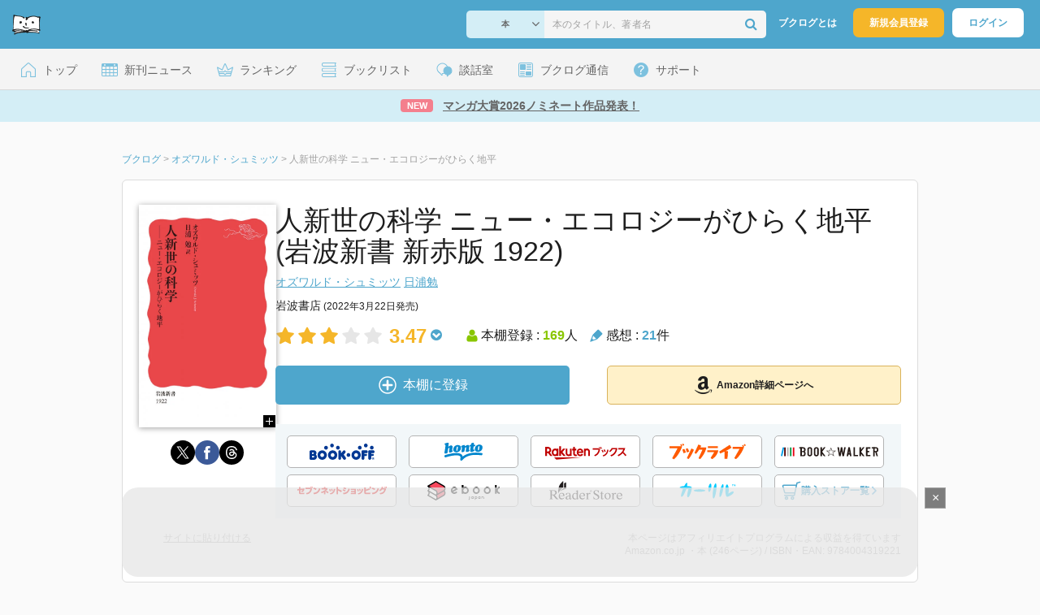

--- FILE ---
content_type: text/html; charset=UTF-8
request_url: https://booklog.jp/item/1/4004319226
body_size: 21514
content:
<!DOCTYPE html>
<html xmlns:og="http://ogp.me/ns#" lang="ja" data-mode="item">
<head profile="http://purl.org/net/ns/metaprof">
<meta charset="UTF-8">
<title>人新世の科学 ニュー・エコロジーがひらく地平 | オズワルド・シュミッツのあらすじ・感想 - ブクログ</title>
<meta http-equiv="X-UA-Compatible" content="IE=edge">
<meta name="copyright" content="copyright &copy; Booklog,Inc. All Rights Reserved.">
<meta name="viewport" content="width=1020">
<meta property="fb:app_id" content="106607239398699">
<meta name="description" content="人新世の科学 ニュー・エコロジーがひらく地平 | オズワルド・シュミッツのあらすじ紹介と本好きな方々による感想・レビューです（本棚登録数: 169/レビュー数: 21）。人類のさまざまな活動は、「人新世」と呼ばれる新たな地質年代を地球にもたらした。その影響を世界規模で考え、持続…">

<meta name="twitter:site" content="@booklogjp">
<meta name="twitter:card" content="summary">
<meta name="twitter:title" content="人新世の科学 ニュー・エコロジーがひらく地平 | オズワルド・シュミッツのあらすじ・感想 - ブクログ">
<meta name="twitter:description" content="人新世の科学 ニュー・エコロジーがひらく地平 | オズワルド・シュミッツのあらすじ紹介と本好きな方々による感想・レビューです（本棚登録数: 169/レビュー数: 21）。人類のさまざまな活動は、「人新世」と呼ばれる新たな地質年代を地球にもたらした。その影響を世界規模で考え、持続…">
<meta name="twitter:image" content="https://image.st-booklog.jp/SHZ2Nk5CTlROWHZ2bFlqdkpUSEEyZz09.jpg">
<meta property="og:locale" content="ja_JP">
<meta property="og:title" content="人新世の科学 ニュー・エコロジーがひらく地平 | オズワルド・シュミッツのあらすじ・感想 - ブクログ">
<meta property="og:url" content="https://booklog.jp/item/1/4004319226">
<meta property="og:description" content="人新世の科学 ニュー・エコロジーがひらく地平 | オズワルド・シュミッツのあらすじ紹介と本好きな方々による感想・レビューです（本棚登録数: 169/レビュー数: 21）。人類のさまざまな活動は、「人新世」と呼ばれる新たな地質年代を地球にもたらした。その影響を世界規模で考え、持続…">
<meta property="og:image" content="https://image.st-booklog.jp/SHZ2Nk5CTlROWHZ2bFlqdkpUSEEyZz09.jpg">
<meta property="og:type" content="article">
<meta property="og:card" content="summary">
<link rel="shortcut icon" href="/favicon.ico">
<link rel="apple-touch-icon" href="/iphone-icon-54x54.png" sizes="57x57">
<link rel="apple-touch-icon" href="/iphone4-icon-114x114.png" sizes="114x114">
<link rel="apple-touch-icon" href="/ipad-icon-72x72.png" sizes="72x72">
<link rel="stylesheet" media="all" href="/css/booklog.css?1768958925
" type="text/css">
<link rel="stylesheet" media="all" href="/css/pc/item.css?1768958925
" type="text/css">
<link rel="canonical" href="https://booklog.jp/item/1/4004319226">

<script type="text/javascript">
var microadCompass = microadCompass || {};
microadCompass.queue = microadCompass.queue || [];
</script>
<script type="text/javascript" charset="UTF-8" src="//j.microad.net/js/compass.js" onload="new microadCompass.AdInitializer().initialize();" async></script>

<script async src="https://securepubads.g.doubleclick.net/tag/js/gpt.js" crossorigin="anonymous"></script>


<script type='text/javascript'>

var googletag = googletag || {};
googletag.cmd = googletag.cmd || [];
googletag.cmd.push(function() {
  googletag.defineSlot('/56823796/Booklog_lawer_column_l', [300, 250], 'div-gpt-ad-1434939675242-0').addService(googletag.pubads());
  googletag.defineSlot('/56823796/Booklog_lawer_column_r', [300, 250], 'div-gpt-ad-1434939675242-1').addService(googletag.pubads());
  googletag.defineSlot('/56823796/Booklog_main_board', [468, 60], 'div-gpt-ad-1434939675242-2').addService(googletag.pubads());
  googletag.defineSlot('/56823796/Booklog_side_middle', [300, 250], 'div-gpt-ad-1525848918879-0').addService(googletag.pubads());
  googletag.defineSlot('/56823796/Booklog_side_bottom', [300, 250], 'div-gpt-ad-1434939675242-3').addService(googletag.pubads());
  googletag.defineSlot('/56823796/Booklog_side_top', [[300, 600], [300, 250]], 'div-gpt-ad-1434939675242-4').addService(googletag.pubads());
  googletag.defineSlot('/56823796/Booklog_footer', [728, 90], 'div-gpt-ad-1434939675242-5').addService(googletag.pubads());
  googletag.defineSlot('/56823796/Booklog_side_top_microad', [300, 250], 'div-gpt-ad-1459322209616-0').addService(googletag.pubads());
  googletag.defineSlot('/56823796/Booklog_pagenation_microad_468*60', [468, 60], 'div-gpt-ad-1611112463296-0').addService(googletag.pubads());
  googletag.defineSlot('/56823796/Booklog_side_boc', [300, 250], 'div-gpt-ad-1647596858469-0').addService(googletag.pubads());
  googletag.defineSlot('/9176203,56823796/1912696', [[320, 75], [320, 100], [320, 50]], 'div-gpt-ad-1759378024658-0').addService(googletag.pubads());
  googletag.defineSlot('/9176203,56823796/1912697', [[300, 300], [300, 280], [300, 250]], 'div-gpt-ad-1759378105413-0').addService(googletag.pubads());
  googletag.defineSlot('/9176203,56823796/1912698', [[300, 280], [300, 250], [300, 300]], 'div-gpt-ad-1759378181706-0').addService(googletag.pubads());
  googletag.defineSlot('/9176203,56823796/1720315', [[300, 250], [336, 280]], 'div-gpt-ad-1759389327995-0').addService(googletag.pubads());
  googletag.defineSlot('/9176203,56823796/1720316', [[300, 250], [336, 280]], 'div-gpt-ad-1759389348025-0').addService(googletag.pubads());
  googletag.defineSlot('/9176203,56823796/1720318', [728, 90], 'div-gpt-ad-1759389372080-0').addService(googletag.pubads());
  googletag.defineSlot('/9176203,56823796/1720317', [728, 90], 'div-gpt-ad-1759389394282-0').addService(googletag.pubads());
  var REFRESH_KEY = 'refresh';
  var REFRESH_VALUE = 'true';
  googletag.defineSlot('/9176203,56823796/1851366', [[320, 50], [320, 75], [320, 100]], 'div-gpt-ad-1709533935613-0').setTargeting(REFRESH_KEY, REFRESH_VALUE).addService(googletag.pubads());
  var SECONDS_TO_WAIT_AFTER_VIEWABILITY = 30;
  googletag.pubads().addEventListener('impressionViewable', function(event) {
    var slot = event.slot;
    if (slot.getTargeting(REFRESH_KEY).indexOf(REFRESH_VALUE) > -1) {
      window.imgoogletagrefresh = setTimeout(function() {
        googletag.pubads().refresh([slot]);
      }, SECONDS_TO_WAIT_AFTER_VIEWABILITY * 1000);
    }
  });
  googletag.pubads().enableSingleRequest();
  googletag.pubads().collapseEmptyDivs();
  googletag.enableServices();
});

</script>

  <script>
    window.dataLayer = window.dataLayer || [];
    dataLayer.push({'login_status': 'Visitor'});
</script>
<script>(function(w,d,s,l,i){w[l]=w[l]||[];w[l].push({'gtm.start':
new Date().getTime(),event:'gtm.js'});var f=d.getElementsByTagName(s)[0],
j=d.createElement(s),dl=l!='dataLayer'?'&l='+l:'';j.async=true;j.src=
'https://www.googletagmanager.com/gtm.js?id='+i+dl;f.parentNode.insertBefore(j,f);
})(window,document,'script','dataLayer','GTM-KFZ3JNQ');</script>

<script type="application/ld+json">
  {
    "@context": "https://schema.org",
    "@type": "BreadcrumbList",
    "itemListElement": [
    {
      "@type": "ListItem",
      "position": 1,
      "item": {
        "@id": "https://booklog.jp",
        "name": "ブクログ"
      }
    },
        {
      "@type": "ListItem",
      "position": 2,
      "item": {
              "@id": "https://booklog.jp/author/オズワルド・シュミッツ",
              "name": "オズワルド・シュミッツ"
      }
    },        {
      "@type": "ListItem",
      "position": 3,
      "item": {
              "@id": "https://booklog.jp/item/1/4004319226",
              "name": "人新世の科学 ニュー・エコロジーがひらく地平"
      }
    }      ]
}
</script>
          <script type="application/ld+json">
        {
          "@context": "https://schema.org",
          "@type": "Book",
          "name": "人新世の科学 ニュー・エコロジーがひらく地平 (岩波新書 新赤版 1922)",
                    "author": [
                      {
              "@type": "Person",
              "name": "オズワルド・シュミッツ"
            },                      {
              "@type": "Person",
              "name": "日浦勉"
            }                    ],
                              "isbn": "9784004319221",
                    "publisher": {
            "@type": "Organization",
            "name": "岩波書店"
          },
          "datePublished": "2022-03-22",
          "description": "人類のさまざまな活動は、「人新世」と呼ばれる新たな地質年代を地球にもたらした。その影響を世界規模で考え、持続可能な社会を維持するには、人間と自然を一体として捉える思考、ニュー・エコロジー(新しい生態学)が必要だ。社会経済のレジリエンスを高め、人類が「思慮深い管財人」として自然と向き合うための必読書。",
          "thumbnailUrl": "https://image.st-booklog.jp/SHZ2Nk5CTlROWHZ2bFlqdkpUSEEyZz09.jpg",
          "aggregateRating": {
            "@type": "AggregateRating",
            "ratingValue": "3.47",
            "reviewCount": "21"
          }
        }
      </script>
    </head>

<body id="mode-item" class="is-pc guest bot">

<noscript>
  <iframe src="https://www.googletagmanager.com/ns.html?id=GTM-KFZ3JNQ" height="0" width="0" style="display:none;visibility:hidden">
  </iframe>
</noscript>

<div id="body">

<div id="fb-root"></div>
<script>
window.fbAsyncInit = function(){
    FB.init({
        appId   : '106607239398699',
        xfbml   : false,
        version : 'v2.0'
    });
};

(function(d, s, id) {
  var js, fjs = d.getElementsByTagName(s)[0];
  if (d.getElementById(id)) return;
  js = d.createElement(s); js.id = id;
  js.src = "//connect.facebook.net/ja_JP/sdk.js";
  fjs.parentNode.insertBefore(js, fjs);
}(document, 'script', 'facebook-jssdk'));
</script>

  
  <div id="header-wrapper">
          <div id="global-navigation">
  <div class="left-navigation">
    <div class="logo l15M">
      <a href="/">
        <img src="/img/header/pc-navibar-booklog-logo.png"
             srcset="/img/header/pc-navibar-booklog-logo@2x.png 2x, /img/header/pc-navibar-booklog-logo@3x.png 3x">
      </a>
    </div>
  </div>

  <div class="right-navigation">
    <div class="search-area-wrapper r10M">
        <form action="/search" method="get">
    <div class="search-area">
      <select required name="service_id" class="select-genre db-b">
                      <option value="1">本</option>
                      <option value="201">Kindle</option>
                      <option value="200">Amazon</option>
                </select>
      <i class="fa fa-angle-down" aria-hidden="true"></i>
      <input type="text" class="textbox" name="keyword" value="" placeholder="本のタイトル、著者名" data-1p-ignore>
      <button type="submit" ><i class="fa fa-search"></i></button>
    </div>
  </form>
    </div>
    <div class="about-text r20M">
      <a href="/about">ブクログとは</a>
    </div>
    <div class="signup r10M">
      <a href="/signup" onclick="track('signup','click','global-navigation');">新規会員登録</a>
    </div>
    <div class="login r20M">
      <a href="/login">ログイン</a>
    </div>
  </div>
</div>
    
    <div id="header-menu">
  <a href="/" class="menu r10M">
    <span class="icon top"></span>
    <span class="text">トップ</span>
  </a>
  <a href="/release" class="menu r10M">
    <span class="icon release"></span>
    <span class="text">新刊ニュース</span>
  </a>
  <a href="/ranking"
     class="menu r10M">
    <span class="icon ranking"></span>
    <span class="text">ランキング</span>
  </a>
  <a href="/booklists" class="menu r10M">
    <span class="icon booklist"></span>
    <span class="text">ブックリスト</span>
  </a>
  <a href="/questions/all" class="menu r10M">
    <span class="bbs icon"></span>
    <span class="text">談話室</span>
  </a>
  <a href="/hon" class="menu r10M">
    <span class="news icon"></span>
    <span class="text">ブクログ通信</span>
  </a>
  <div class="dropdown-menu-hover menu">
    <span class="support icon"></span>
    <span class="text">サポート</span>
    <div class="dropdown">
      <ul>
        <li><a href="https://booklog.zendesk.com/hc/ja/categories/360003763214-%E3%81%8A%E7%9F%A5%E3%82%89%E3%81%9B"
               target="_blank" rel="noopener">お知らせ</a></li>
        <li><a href="https://booklog.zendesk.com/hc/ja" target="_blank" rel="noopener">ヘルプセンター</a></li>
        <li><a href="/biz">法人向け広告メニュー</a></li>
      </ul>
    </div>
  </div>
</div>
            <div id="header-info-text">
  <a href="https://booklog.jp/hon/award/mangataisho2026-nominate?utm_source=booklogjp&utm_medium=referral"
     onclick="track('ad', 'text', 'id_2050');">
              <span class="icon new">NEW</span>
          <span class="text">マンガ大賞2026ノミネート作品発表！</span>
  </a>
</div>

  </div>

<div id="page">

      <aside class="ad-header">
                  <div id='div-gpt-ad-1759389372080-0'>
          
          <script>
            googletag.cmd.push(function() { googletag.display('div-gpt-ad-1759389372080-0'); });
          </script>
          
        </div>
            </aside>

  <ul class="breadcrumbs">
  <li>
    <a href="https://booklog.jp"><span  class="bc-title">ブクログ</span></a>
    <span class="delimiter">&gt;</span>
  </li>
      <li>
          <a href="https://booklog.jp/author/オズワルド・シュミッツ">
        <span class="bc-title">オズワルド・シュミッツ</span>
      </a>
              <span class="delimiter">&gt;</span>
      </li>
        <li>
          <link href="/item/1/4004319226">
      <span class="bc-title">人新世の科学 ニュー・エコロジーがひらく地平</span>
          </li>
    </ul>



<div id="main">
    <div id="item-area">
  <div class="inner">
    <div class="item-img-area">
      <div class="posR">
  <a href="https://www.amazon.co.jp/dp/4004319226?tag=booklogjp-item-22&linkCode=ogi&th=1&psc=1" onclick="track('purchase','service_1','image');" class="itemlink" rel="nofollow" target="_blank">
        <img src="https://image.st-booklog.jp/SHZ2Nk5CTlROWHZ2bFlqdkpUSEEyZz09.jpg" class="itemImg img_genre1" width="169" alt="人新世の科学 ニュー・エコロジーがひらく地平 (岩波新書 新赤版 1922)の詳細を見る">
      </a>
    <div class="item-img-large-btn">
    <a href="https://image.st-booklog.jp/SHZ2Nk5CTlROWHZ2bFlqdkpUSEEyZz09.jpg" class="colorbox" rel="nofollow">
      <img src="/img/btn_bookzoom.gif" width="15" height="15" alt="拡大画像を表示">
    </a>
  </div>
    <div id="itemImageLarge" class="item-img-large" style="display:none;"></div>
</div>

            <div class="tameshiyome-b">
          <ul class="share-circle-button">
  <li>
    <div class="x">
      <a href="https://twitter.com/intent/tweet?original_referer=https://booklog.jp/item/1/4004319226&text=%E4%BA%BA%E6%96%B0%E4%B8%96%E3%81%AE%E7%A7%91%E5%AD%A6+%E3%83%8B%E3%83%A5%E3%83%BC%E3%83%BB%E3%82%A8%E3%82%B3%E3%83%AD%E3%82%B8%E3%83%BC%E3%81%8C%E3%81%B2%E3%82%89%E3%81%8F%E5%9C%B0%E5%B9%B3+%7C+%E3%82%AA%E3%82%BA%E3%83%AF%E3%83%AB%E3%83%89%E3%83%BB%E3%82%B7%E3%83%A5%E3%83%9F%E3%83%83%E3%83%84%E3%81%AE%E3%81%82%E3%82%89%E3%81%99%E3%81%98%E3%83%BB%E6%84%9F%E6%83%B3+-+%E3%83%96%E3%82%AF%E3%83%AD%E3%82%B0&url=https://booklog.jp/item/1/4004319226&lang=ja&hashtags=booklog,ブクログ&via=booklogjp" target="_blank">
      </a>
    </div>
  </li>
  <li>
    <div class="facebook">
      <a href="https://www.facebook.com/sharer/sharer.php?u=https%3A%2F%2Fbooklog.jp%2Fitem%2F1%2F4004319226" target="_blank">
      </a>
    </div>
  </li>
  <li>
    <div class="threads">
      <a href="https://www.threads.net/intent/post?text=人新世の科学 ニュー・エコロジーがひらく地平 | オズワルド・シュミッツのあらすじ・感想 - ブクログ" target="_blank">
      </a>
    </div>
  </li>
</ul>
      </div>
    </div>
    <div class="item-info-area">
    <div class="item-info-title">
      <h1>人新世の科学 ニュー・エコロジーがひらく地平 (岩波新書 新赤版 1922)</h1>
                </div>
        <div class="item-info-author">
    <div>
        <a href="/author/%E3%82%AA%E3%82%BA%E3%83%AF%E3%83%AB%E3%83%89%E3%83%BB%E3%82%B7%E3%83%A5%E3%83%9F%E3%83%83%E3%83%84">オズワルド・シュミッツ</a>
        <a href="/author/%E6%97%A5%E6%B5%A6%E5%8B%89">日浦勉</a>
      </div>
  
  
  
  
  </div>
        <div class="item-info-description clearFix">
  <ul>
      <li>
                                         </li>
  
      <li>
      <span>岩波書店</span><span content="2022-03-22" class="ts12"> (2022年3月22日発売)</span>    </li>
  
    </ul>
</div>
        <div class="item-aggregate-area">   <div class="rating">
                  <img src="/img/star/star.png" srcset="/img/star/star.png 1x, /img/star/star@2x.png 2x, /img/star/star@3x.png 3x"
             class="star"/>
                        <img src="/img/star/star.png" srcset="/img/star/star.png 1x, /img/star/star@2x.png 2x, /img/star/star@3x.png 3x"
             class="star"/>
                        <img src="/img/star/star.png" srcset="/img/star/star.png 1x, /img/star/star@2x.png 2x, /img/star/star@3x.png 3x"
             class="star"/>
                        <img src="/img/star/unstar.png"
             srcset="/img/star/unstar.png 1x, /img/star/unstar@2x.png 2x, /img/star/unstar@3x.png 3x" class="star"/>
                        <img src="/img/star/unstar.png"
             srcset="/img/star/unstar.png 1x, /img/star/unstar@2x.png 2x, /img/star/unstar@3x.png 3x" class="star"/>
                <div class="rating-value">3.47<i class="fa fa-chevron-circle-down"></i>
        <ul class="rating-breakdown">
          <li><i class="fa fa-star orange"></i><i class="fa fa-star orange"></i><i class="fa fa-star orange"></i><i class="fa fa-star orange"></i><i class="fa fa-star orange"></i> (2)</li>
          <li><i class="fa fa-star orange"></i><i class="fa fa-star orange"></i><i class="fa fa-star orange"></i><i class="fa fa-star orange"></i><i class="fa fa-star-o"></i> (5)</li>
          <li><i class="fa fa-star orange"></i><i class="fa fa-star orange"></i><i class="fa fa-star orange"></i><i class="fa fa-star-o"></i><i class="fa fa-star-o"></i> (9)</li>
          <li><i class="fa fa-star orange"></i><i class="fa fa-star orange"></i><i class="fa fa-star-o"></i><i class="fa fa-star-o"></i><i class="fa fa-star-o"></i> (1)</li>
          <li><i class="fa fa-star orange"></i><i class="fa fa-star-o"></i><i class="fa fa-star-o"></i><i class="fa fa-star-o"></i><i class="fa fa-star-o"></i> (0)</li>
        </ul>
      </div>
  </div>

  <div class="users">
    <img src="/img/item/user.png"
         srcset="/img/item/user.png 1x, /img/item/user@2x.png 2x, /img/item/user@3x.png 3x">
    本棚登録 : <span>169</span>人
  </div>
  <div class="reviews">
    <img src="/img/item/review-count.png"
         srcset="/img/item/review-count.png 1x, /img/item/review-count@2x.png 2x, /img/item/review-count@3x.png 3x">
    感想 : <span>21</span>件
  </div>
</div>

          <div class="item-info-buy">
    <div class="bookstore-btn-area">
      <ul class="btn-main">
                      <li>
                  <div id="book_1_4004319226_review">
    <a href="/edit/1/4004319226" class="add-item-btn middle  ">
      <img src="/img/common/add_item.png" srcset="/img/common/add_item@2x.png 2x, /img/common/add_item@3x.png 3x">
      <span>本棚に登録</span>
    </a>
  </div>
            </li>
            <li>
              <a href="https://www.amazon.co.jp/dp/4004319226?tag=booklogjp-item-22&linkCode=ogi&th=1&psc=1" class="btn-amazon-detail  middle " onclick="track('purchase','service_1','detail');" rel="nofollow" target="_blank">
                                  <i class="fa fa-amazon"></i>Amazon詳細ページへ
                              </a>
            </li>
                            </ul>

        
                  <div class="btn-others-area">
            <ul class="btn-others">
                                                  <li>
                    <a id="external-site-bookoff" class="btn" href="https://www.bookoffonline.co.jp/af/dlp.jsp?item=old/0019816386&xadid=booklog_01" rel="nofollow" target="_blank">
                      <img src="/img/btn/btn_BOOKOFF.svg"  alt="ブックオフオンライン" class="bookoff">
                    </a>
                  </li>
                                  <li>
                    <a id="external-site-honto" class="btn" href="http://ck.jp.ap.valuecommerce.com/servlet/referral?sid=2624063&pid=882942028&vc_url=http%3A%2F%2Fhonto.jp%2Fisbn%2F9784004319221" rel="nofollow" target="_blank">
                      <img src="/img/btn/btn_honto.svg"  alt="hontoネットストア" class="honto">
                    </a>
                  </li>
                                  <li>
                    <a id="external-site-rakuten" class="btn" href="http://hb.afl.rakuten.co.jp/hgc/g00q0723.z173r608.g00q0723.z173s50c/?pc=http%3A%2F%2Fbooks.rakuten.co.jp%2Frb%2F17056326%2F%3Frafcid%3Dwsc_b_ts_649b7e847222f050d5d786aacdbbce7d" rel="nofollow" target="_blank">
                      <img src="/img/btn/btn_RakutenBooks.svg"  alt="楽天ブックス" class="rakuten">
                    </a>
                  </li>
                                  <li>
                    <a id="external-site-booklive" class="btn" href="https://booklive.jp/product/index/title_id/1157225/vol_no/001" rel="nofollow" target="_blank">
                      <img src="/img/btn/btn_booklive.svg"  alt="ブックライブ" class="booklive">
                    </a>
                  </li>
                                  <li>
                    <a id="external-site-bookwalker" class="btn" href="http://ck.jp.ap.valuecommerce.com/servlet/referral?sid=2624063&pid=881626690&vc_url=https%3A%2F%2Fbookwalker.jp%2Fde9083a348-ad28-46a2-bb84-5d1696fa9428%2F" rel="nofollow" target="_blank">
                      <img src="/img/btn/btn_BOOKWALKER.svg"  alt="BOOK☆WALKER" class="bookwalker">
                    </a>
                  </li>
                                  <li>
                    <a id="external-site-sevennet" class="btn" href="http://ck.jp.ap.valuecommerce.com/servlet/referral?sid=2624063&pid=884008413&vc_url=http%3A%2F%2F7net.omni7.jp%2Fdetail_isbn%2F9784004319221" rel="nofollow" target="_blank">
                      <img src="/img/btn/btn_sevennet.svg"  alt="セブンネットショッピング" class="sevennet">
                    </a>
                  </li>
                                  <li>
                    <a id="external-site-ebookjapan" class="btn" href="https://ebookjapan.yahoo.co.jp/books/704573/A003060090" rel="nofollow" target="_blank">
                      <img src="/img/btn/btn_ebookjapan.svg"  alt="ebookjapan" class="ebookjapan">
                    </a>
                  </li>
                                  <li>
                    <a id="external-site-readerstore" class="btn" href="https://ebookstore.sony.jp/item/LT000166324001513972?medid=bklog&srcid=bpass&serial=0001" rel="nofollow" target="_blank">
                      <img src="/img/btn/btn_ReaderStore.svg"  alt="Reader Store" class="readerstore">
                    </a>
                  </li>
                                                  <li>
                    <a id="external-site-calil" class="btn" href="https://calil.jp/book/9784004319221" rel="nofollow" target="_blank">
                      <img src="/img/btn/btn_calil.svg"  alt="カーリル" class="calil">
                    </a>
                  </li>
                
                                                  <li>
                    <a href="#" class="btn buy-store show-modal">
                      <img src="/img/item/shopping_cart.svg" alt="" >
                      <span>購入ストア一覧</span>
                      <img src="/img/item/arrow_right.svg" alt="" class="arrow-right">
                    </a>
                  </li>
                            </ul>
          </div>
            </div>
  </div>
    </div>
  </div>
  <div class="item-caption-area">
    <a href="/buildhtml/item/1/4004319226" class="copy-to-site">サイトに貼り付ける</a>
    <div class="info-area">
      <p class="affi-info">
        本ページはアフィリエイトプログラムによる収益を得ています
      </p>
      <p class="affi-info">
                        Amazon.co.jp ・本 (246ページ)                                / ISBN・EAN: 9784004319221
                </p>
            </div>
  </div>
</div>

      <div id="mainArea">

              <div class="tag-area">
                          <a class="tag-name" href="/tags/%E6%96%B0%E6%9B%B8"
                 onclick="track('item', 'tag', '新書')">#新書</a>
                          <a class="tag-name" href="/tags/%E5%9B%B3%E6%9B%B8%E9%A4%A8"
                 onclick="track('item', 'tag', '図書館')">#図書館</a>
                    </div>
      
                    <div class="description b40M">
          <h2 class="area-title">作品紹介・あらすじ</h2>
          <p class="text">人類のさまざまな活動は、「人新世」と呼ばれる新たな地質年代を地球にもたらした。その影響を世界規模で考え、持続可能な社会を維持するには、人間と自然を一体として捉える思考、ニュー・エコロジー(新しい生態学)が必要だ。社会経済のレジリエンスを高め、人類が「思慮深い管財人」として自然と向き合うための必読書。</p>
        </div>
      
                    <div id="reviewLine" class="t20M b0M">
                              
          <aside class="ad-content-top">
                  
          <div id='div-gpt-ad-1434939675242-2' style='width:468px; height:60px;'>
            <script type='text/javascript'>
              googletag.cmd.push(function() { googletag.display('div-gpt-ad-1434939675242-2'); });
            </script>
          </div>
          
              </aside>
    
              <p class="line b30M"></p>
          <h2 class="area-title">感想・レビュー・書評</h2>
          <div class="review-sort-area">
            <div class="sort-item">
              <div class="item">
                <span class="label">並び替え</span>
                <ul>
                  <li class="selected">いいね順</li>
                  <li><a
                      href="/item/1/4004319226?perpage=20&rating=0&is_read_more=1&sort=2#mainArea"
                      onclick="track('item','sort','recent')">新着順</a></li>
                </ul>
              </div>
              <div class="item">
                <span class="label">表示形式</span>
                <ul>
                  <li class="selected">リスト</li>
                  <li><a
                      href="/item/1/4004319226?perpage=20&rating=0&is_read_more=2&sort=1#mainArea"
                      onclick="track('item','sort','all_text')">全文</a></li>
                </ul>
              </div>
            </div>
            <div class="sort-item">
              <div class="item">
                <span class="label">表示件数</span>
                <div class="pulldown-area">
                  <select class="pulldown perpage" data-service-id="1" data-id="4004319226"
                          data-is-read-more="1" data-sort="1" data-is-netabare="">
                    <option value="10">10件</option>
                    <option  selected value="20">20件</option>
                    <option value="30">30件</option>
                  </select>
                  <i class="fa fa-angle-down"></i>
                </div>
              </div>
              <div class="item">
                <span class="label">絞り込み</span>
                <div class="pulldown-area">
                  <select class="pulldown rating" data-service-id="1" data-id="4004319226"
                          data-is-read-more="1" data-sort="1" data-is-netabare="">
                    <option  selected value="0">すべて</option>
                    <option value="5">評価★5</option>
                    <option value="4">評価★4</option>
                    <option value="3">評価★3</option>
                    <option value="2">評価★2</option>
                    <option value="1">評価★1</option>
                  </select>
                  <i class="fa fa-angle-down"></i>
                </div>
              </div>
            </div>
          </div>
          <div class="review-filter-tabs">
            <a class="review-filter all selected" href="/item/1/4004319226?page=0&perpage=20&rating=0&is_read_more=1&sort=1">すべて</a>
                              <a class="review-filter netabare " href="/item/1/4004319226?page=0&perpage=20&rating=0&is_read_more=1&sort=1&filter=netabare">ネタバレのみ</a>
                        </div>
                  
                  <ul class="t30M b30M">
                              <li id="review_163057539" class="review clearFix">

                  <div class="summary ">
                    <div class="user-info-area">
                      <div class="usersinfo clearFix">
                        <div class="user-icon-area clearFix">
                          <div class="usersicon">
                            <a href="/users/aki01">
                                                                  <img src="/icon/63/S_6d00c22be42026e2635d04b4fc577f7a.jpg" width="30" height="30"
                                       alt="あきさんの感想">
                                                            </a>
                          </div>
                        </div>
                        <div class="user-name-area">
                          <p>
                            <a href="/users/aki01"><span class="reviewer">あき</span>さん</a>の感想
                          <div id="manage_1611056" class="follower-btn">
                              <div class="follow-area" data-account="aki01">
      <a href="/login" class="follow-btn"><i class="fa fa-plus"></i> フォロー</a>
  </div>
                              <script id="source-follow-btn" type="text/jarty">
{* <![CDATA[ *}
<a href="#" class="follow-btn"><i class="fa fa-plus"></i> フォロー</a>
{* ]]> *}
</script>

<script id="source-unfollow-btn" type="text/jarty">
{* <![CDATA[ *}
<a href="#" class="unfollow-btn"></a>
{* ]]> *}
</script>

<script id="source-error-follow-btn" type="text/jarty">
{* <![CDATA[ *}
<a href="#" class="error-follow-btn"><i class="fa fa-exclamation-triangle"></i> エラー</a>
{* ]]> *}
</script>

<script id="source-loading-follow-btn" type="text/jarty">
{* <![CDATA[ *}
<a href="#" class="loading-follow-btn"> フォロー中</a>
{* ]]> *}
</script>

<script id="source-loading-unfollow-btn" type="text/jarty">
{* <![CDATA[ *}
<a href="#" class="loading-unfollow-btn"><i class="fa fa-plus"></i> フォロー</a>
{* ]]> *}
</script>

<script id="source-block-follow-btn" type="text/jarty">
{* <![CDATA[ *}
<a href="#" class="block-follow-btn"><i class="fa fa-ban"></i>強制的にフォローを解除する</a>
{* ]]> *}
</script>

<script id="source-allow-follow-btn" type="text/jarty">
{* <![CDATA[ *}
<a href="#" class="allow-follow-btn">フォローを許可する</a>
{* ]]> *}
</script>

                          </div>
                          </p>
                          <p class="review-date">
                            <a href="/users/aki01/archives/1/4004319226">2022年9月21日</a>
                          </p>
                        </div>
                      </div>
                    </div>

                    <div class="rating-star-area clearFix">
                                                  <span content="4">
              <i class="fa fa-star orange"></i><i class="fa fa-star orange"></i><i class="fa fa-star orange"></i><i class="fa fa-star orange"></i><i class="fa fa-star-o"></i>              </span>
                                            </div>

                    <div class="accordion-box">
                                                  <p id="summary_163057539" class="review-txt netabareArea">
                              率直に言って興味深かった。が、ド文系の私が読了するには時間がかかった。数えていないが一週間以上かけたのではなかろうか。<br />
<br />
書き手の術に見事にハマり、「生態学を中心に、あらゆる学問分野が連携して環境スチュワードシップを実践しなければならない」と私も考えるようになった。<br />
おっと、「ネタバレ」設定にしなければ笑
                          </p>
                                            </div>

                                              <span class="netabare-mark">
                <img src="/img/netabare_mark.png" width="44" height="44">
              </span>
                      
                    <div class="review-sup-area">
                        <div class="fav-area fav-area-163057539"
     data-book-id="163057539"
     data-fav-count="13"
     data-action="add"
     data-track-evt="item">
  <div class="fav-button">
          <a href="/login" class="txtdNone">
        <img src="/img/common/fav_deactive.png"
             srcset="/img/common/fav_deactive@2x.png 2x, /img/common/fav_deactive@3x.png 3x" class="deactive">
      </a>
        <span class="fav-count">13</span>
  </div>
</div>
                      <div class="user-comment">
                        <a href="/users/aki01/archives/1/4004319226#comment"
                           class="permalink">
                          詳細をみる
                        </a>
                      </div>
                    </div>

                  </div>
                    <div class="comment-area"
  data-book_id="163057539"
  data-login_image_url=""
  data-login_account=""
  data-login_nickname=""
  data-comment_num="0">

  <div class="comment-title ">
    <a href="/users/aki01/archives/1/4004319226" onclick="track('item','pc_link_archives','text-comment');">コメント<span class="comment-num">0</span>件をすべて表示</a>
  </div>
  <ul class="comment-list">
      </ul>
  <div class="line-wrap">
    <div class="comment-edit-line">
    </div>
  </div>
  </div>
                </li>
                                                                                              <li id="review_167296963" class="review clearFix">

                  <div class="summary ">
                    <div class="user-info-area">
                      <div class="usersinfo clearFix">
                        <div class="user-icon-area clearFix">
                          <div class="usersicon">
                            <a href="/users/nyancomaru">
                                                                  <img src="/icon/19/S_f8f34a52b5dcd69986e24b6710670d9a.jpg" width="30" height="30"
                                       alt="猫丸(nyancomaru)さんの感想">
                                                            </a>
                          </div>
                        </div>
                        <div class="user-name-area">
                          <p>
                            <a href="/users/nyancomaru"><span class="reviewer">猫丸(nyancomaru)</span>さん</a>の感想
                          <div id="manage_526723" class="follower-btn">
                                  <span class="follow-disallow">フォロー不許可</span>
                                <script id="source-follow-btn" type="text/jarty">
{* <![CDATA[ *}
<a href="#" class="follow-btn"><i class="fa fa-plus"></i> フォロー</a>
{* ]]> *}
</script>

<script id="source-unfollow-btn" type="text/jarty">
{* <![CDATA[ *}
<a href="#" class="unfollow-btn"></a>
{* ]]> *}
</script>

<script id="source-error-follow-btn" type="text/jarty">
{* <![CDATA[ *}
<a href="#" class="error-follow-btn"><i class="fa fa-exclamation-triangle"></i> エラー</a>
{* ]]> *}
</script>

<script id="source-loading-follow-btn" type="text/jarty">
{* <![CDATA[ *}
<a href="#" class="loading-follow-btn"> フォロー中</a>
{* ]]> *}
</script>

<script id="source-loading-unfollow-btn" type="text/jarty">
{* <![CDATA[ *}
<a href="#" class="loading-unfollow-btn"><i class="fa fa-plus"></i> フォロー</a>
{* ]]> *}
</script>

<script id="source-block-follow-btn" type="text/jarty">
{* <![CDATA[ *}
<a href="#" class="block-follow-btn"><i class="fa fa-ban"></i>強制的にフォローを解除する</a>
{* ]]> *}
</script>

<script id="source-allow-follow-btn" type="text/jarty">
{* <![CDATA[ *}
<a href="#" class="allow-follow-btn">フォローを許可する</a>
{* ]]> *}
</script>

                          </div>
                          </p>
                          <p class="review-date">
                            <a href="/users/nyancomaru/archives/1/4004319226">2022年11月19日</a>
                          </p>
                        </div>
                      </div>
                    </div>

                    <div class="rating-star-area clearFix">
                                            </div>

                    <div class="accordion-box">
                                                  <input id="ac_167296963" type="checkbox">
                          <label for="ac_167296963"
                                 onclick="track('item','readmore','ac_167296963');"></label>
                          <div class="accordion-container">
                            <p id="summary_167296963" class="review-txt">
                                『人新世の科学』地球の歴史に人間が痕跡を残すかどうかはまだ謎だ！ - HONZ<br />
<a href="https://honz.jp/articles/-/52496" target="_blank" rel="nofollow">https://honz.jp/articles/-/52496</a><br />
<br />
目次から<br />
［書評］193　社会に適応・進化した生態学と持続可能な未来<br />
　オズワルド・シュミッツ著、日浦勉訳『人新世の科学――ニュー・エコロジーがひらく地平』　　泊次郎<br />
UP 2022-11 - 東京大学出版会<br />
<a href="http://www.utp.or.jp/smp/book/b615835.html" target="_blank" rel="nofollow">http://www.utp.or.jp/smp/book/b615835.html</a><br />
<br />
人新世の科学 - 岩波書店<br />
<a href="https://www.iwanami.co.jp/smp/book/b600984.html" target="_blank" rel="nofollow">https://www.iwanami.co.jp/smp/book/b600984.html</a>
                            </p>
                          </div>
                                            </div>

                      
                    <div class="review-sup-area">
                        <div class="fav-area fav-area-167296963"
     data-book-id="167296963"
     data-fav-count="12"
     data-action="add"
     data-track-evt="item">
  <div class="fav-button">
          <a href="/login" class="txtdNone">
        <img src="/img/common/fav_deactive.png"
             srcset="/img/common/fav_deactive@2x.png 2x, /img/common/fav_deactive@3x.png 3x" class="deactive">
      </a>
        <span class="fav-count">12</span>
  </div>
</div>
                      <div class="user-comment">
                        <a href="/users/nyancomaru/archives/1/4004319226#comment"
                           class="permalink">
                          詳細をみる
                        </a>
                      </div>
                    </div>

                  </div>
                    <div class="comment-area"
  data-book_id="167296963"
  data-login_image_url=""
  data-login_account=""
  data-login_nickname=""
  data-comment_num="0">

  <div class="comment-title ">
    <a href="/users/nyancomaru/archives/1/4004319226" onclick="track('item','pc_link_archives','text-comment');">コメント<span class="comment-num">0</span>件をすべて表示</a>
  </div>
  <ul class="comment-list">
      </ul>
  <div class="line-wrap">
    <div class="comment-edit-line">
    </div>
  </div>
  </div>
                </li>
                                                                                              <li id="review_158274486" class="review clearFix">

                  <div class="summary ">
                    <div class="user-info-area">
                      <div class="usersinfo clearFix">
                        <div class="user-icon-area clearFix">
                          <div class="usersicon">
                            <a href="/users/shogok62gantan">
                                                                  <img src="/icon/50/S_686ec392a2939fbc002ec580965d09aa.jpg" width="30" height="30"
                                       alt="K62さんの感想">
                                                            </a>
                          </div>
                        </div>
                        <div class="user-name-area">
                          <p>
                            <a href="/users/shogok62gantan"><span class="reviewer">K62</span>さん</a>の感想
                          <div id="manage_1513524" class="follower-btn">
                              <div class="follow-area" data-account="shogok62gantan">
      <a href="/login" class="follow-btn"><i class="fa fa-plus"></i> フォロー</a>
  </div>
                              <script id="source-follow-btn" type="text/jarty">
{* <![CDATA[ *}
<a href="#" class="follow-btn"><i class="fa fa-plus"></i> フォロー</a>
{* ]]> *}
</script>

<script id="source-unfollow-btn" type="text/jarty">
{* <![CDATA[ *}
<a href="#" class="unfollow-btn"></a>
{* ]]> *}
</script>

<script id="source-error-follow-btn" type="text/jarty">
{* <![CDATA[ *}
<a href="#" class="error-follow-btn"><i class="fa fa-exclamation-triangle"></i> エラー</a>
{* ]]> *}
</script>

<script id="source-loading-follow-btn" type="text/jarty">
{* <![CDATA[ *}
<a href="#" class="loading-follow-btn"> フォロー中</a>
{* ]]> *}
</script>

<script id="source-loading-unfollow-btn" type="text/jarty">
{* <![CDATA[ *}
<a href="#" class="loading-unfollow-btn"><i class="fa fa-plus"></i> フォロー</a>
{* ]]> *}
</script>

<script id="source-block-follow-btn" type="text/jarty">
{* <![CDATA[ *}
<a href="#" class="block-follow-btn"><i class="fa fa-ban"></i>強制的にフォローを解除する</a>
{* ]]> *}
</script>

<script id="source-allow-follow-btn" type="text/jarty">
{* <![CDATA[ *}
<a href="#" class="allow-follow-btn">フォローを許可する</a>
{* ]]> *}
</script>

                          </div>
                          </p>
                          <p class="review-date">
                            <a href="/users/shogok62gantan/archives/1/4004319226">2022年5月4日</a>
                          </p>
                        </div>
                      </div>
                    </div>

                    <div class="rating-star-area clearFix">
                                                  <span content="3">
              <i class="fa fa-star orange"></i><i class="fa fa-star orange"></i><i class="fa fa-star orange"></i><i class="fa fa-star-o"></i><i class="fa fa-star-o"></i>              </span>
                                            </div>

                    <div class="accordion-box">
                                                  <p id="summary_158274486" class="review-txt">
                              21世紀の社会課題は全人類、全学問が全勢力を挙げて取り組まなければ解決できないんだなというのがよく分かる一冊。<br />
自然科学者が如何に説得力のある理論で問題を展開しても、それを社会に浸透させ、人々の行動や政策に落とし込ませ、経済OSごとアップデートさせようと思うと、自然科学の根拠だけではあまりにも無力。<br />
今こそ批評家を脱し、一人ひとりが行動すべき時だという近時の学者たちの意見が強化された感覚。
                          </p>
                                            </div>

                      
                    <div class="review-sup-area">
                        <div class="fav-area fav-area-158274486"
     data-book-id="158274486"
     data-fav-count="3"
     data-action="add"
     data-track-evt="item">
  <div class="fav-button">
          <a href="/login" class="txtdNone">
        <img src="/img/common/fav_deactive.png"
             srcset="/img/common/fav_deactive@2x.png 2x, /img/common/fav_deactive@3x.png 3x" class="deactive">
      </a>
        <span class="fav-count">3</span>
  </div>
</div>
                      <div class="user-comment">
                        <a href="/users/shogok62gantan/archives/1/4004319226#comment"
                           class="permalink">
                          詳細をみる
                        </a>
                      </div>
                    </div>

                  </div>
                    <div class="comment-area"
  data-book_id="158274486"
  data-login_image_url=""
  data-login_account=""
  data-login_nickname=""
  data-comment_num="0">

  <div class="comment-title ">
    <a href="/users/shogok62gantan/archives/1/4004319226" onclick="track('item','pc_link_archives','text-comment');">コメント<span class="comment-num">0</span>件をすべて表示</a>
  </div>
  <ul class="comment-list">
      </ul>
  <div class="line-wrap">
    <div class="comment-edit-line">
    </div>
  </div>
  </div>
                </li>
                                                                                              <li id="review_167905741" class="review clearFix">

                  <div class="summary ">
                    <div class="user-info-area">
                      <div class="usersinfo clearFix">
                        <div class="user-icon-area clearFix">
                          <div class="usersicon">
                            <a href="/users/b661a0af52d9e3d1">
                                                                  <img src="/icon/37/S_e179a8e127b2e01311150a218752cd58.jpg" width="30" height="30"
                                       alt="あちゃ太郎さんの感想">
                                                            </a>
                          </div>
                        </div>
                        <div class="user-name-area">
                          <p>
                            <a href="/users/b661a0af52d9e3d1"><span class="reviewer">あちゃ太郎</span>さん</a>の感想
                          <div id="manage_1330939" class="follower-btn">
                              <div class="follow-area" data-account="b661a0af52d9e3d1">
      <a href="/login" class="follow-btn"><i class="fa fa-plus"></i> フォロー</a>
  </div>
                              <script id="source-follow-btn" type="text/jarty">
{* <![CDATA[ *}
<a href="#" class="follow-btn"><i class="fa fa-plus"></i> フォロー</a>
{* ]]> *}
</script>

<script id="source-unfollow-btn" type="text/jarty">
{* <![CDATA[ *}
<a href="#" class="unfollow-btn"></a>
{* ]]> *}
</script>

<script id="source-error-follow-btn" type="text/jarty">
{* <![CDATA[ *}
<a href="#" class="error-follow-btn"><i class="fa fa-exclamation-triangle"></i> エラー</a>
{* ]]> *}
</script>

<script id="source-loading-follow-btn" type="text/jarty">
{* <![CDATA[ *}
<a href="#" class="loading-follow-btn"> フォロー中</a>
{* ]]> *}
</script>

<script id="source-loading-unfollow-btn" type="text/jarty">
{* <![CDATA[ *}
<a href="#" class="loading-unfollow-btn"><i class="fa fa-plus"></i> フォロー</a>
{* ]]> *}
</script>

<script id="source-block-follow-btn" type="text/jarty">
{* <![CDATA[ *}
<a href="#" class="block-follow-btn"><i class="fa fa-ban"></i>強制的にフォローを解除する</a>
{* ]]> *}
</script>

<script id="source-allow-follow-btn" type="text/jarty">
{* <![CDATA[ *}
<a href="#" class="allow-follow-btn">フォローを許可する</a>
{* ]]> *}
</script>

                          </div>
                          </p>
                          <p class="review-date">
                            <a href="/users/b661a0af52d9e3d1/archives/1/4004319226">2022年12月2日</a>
                          </p>
                        </div>
                      </div>
                    </div>

                    <div class="rating-star-area clearFix">
                                                  <span content="4">
              <i class="fa fa-star orange"></i><i class="fa fa-star orange"></i><i class="fa fa-star orange"></i><i class="fa fa-star orange"></i><i class="fa fa-star-o"></i>              </span>
                                            </div>

                    <div class="accordion-box">
                                                  <input id="ac_167905741" type="checkbox">
                          <label for="ac_167905741"
                                 onclick="track('item','readmore','ac_167905741');"></label>
                          <div class="accordion-container">
                            <p id="summary_167905741" class="review-txt">
                                人新世じんしんせい（アントロポセン）新たな地質学的時代　人間が地質学的に影響を与えるような時代<br />
<br />
このままでは極度に温暖化した地球の大半が破壊され、種が絶滅して地球の持続可能性が失われる。<br />
しかし、希望はある。<br />
飼い慣らされつつある世界の持続可能性を達成すること。<br />
自然を飼い慣らし、エンジニアリングする。<br />
<br />
現在、世界の740都市の水産物の需要は生産量の25%。<br />
世界の国内総生産GDPの90%を都市が担う。<br />
<br />
リサイクルできる製品を作ること。<br />
社会の中で、資源が生産ー消費ー分解<br />
自然を分断させないこと<br />
スチュワードシップ<br />
テレカップリング<br />
<br />
バイオスフィア2は失敗。<br />
<br />
自然に任せっぱなしでは、もはや持続可能性は保てない。<br />
グローバルに考え、ローカルに行動する。<br />
<br />
世界中の人が、これぐらいの認識を持ち、全地球的に物事を考えてほしい。<br />
それほどの危機的状況だし、解決する方法として、このぐらいのことをわかっていないと絶望に突き進む。<br />
この本の感想が、あまりに少なく、心配になっている。
                            </p>
                          </div>
                                            </div>

                      
                    <div class="review-sup-area">
                        <div class="fav-area fav-area-167905741"
     data-book-id="167905741"
     data-fav-count="2"
     data-action="add"
     data-track-evt="item">
  <div class="fav-button">
          <a href="/login" class="txtdNone">
        <img src="/img/common/fav_deactive.png"
             srcset="/img/common/fav_deactive@2x.png 2x, /img/common/fav_deactive@3x.png 3x" class="deactive">
      </a>
        <span class="fav-count">2</span>
  </div>
</div>
                      <div class="user-comment">
                        <a href="/users/b661a0af52d9e3d1/archives/1/4004319226#comment"
                           class="permalink">
                          詳細をみる
                        </a>
                      </div>
                    </div>

                  </div>
                    <div class="comment-area"
  data-book_id="167905741"
  data-login_image_url=""
  data-login_account=""
  data-login_nickname=""
  data-comment_num="0">

  <div class="comment-title ">
    <a href="/users/b661a0af52d9e3d1/archives/1/4004319226" onclick="track('item','pc_link_archives','text-comment');">コメント<span class="comment-num">0</span>件をすべて表示</a>
  </div>
  <ul class="comment-list">
      </ul>
  <div class="line-wrap">
    <div class="comment-edit-line">
    </div>
  </div>
  </div>
                </li>
                                                                                              <li id="review_161809955" class="review clearFix">

                  <div class="summary ">
                    <div class="user-info-area">
                      <div class="usersinfo clearFix">
                        <div class="user-icon-area clearFix">
                          <div class="usersicon">
                            <a href="/users/gakudaiprof">
                                                                  <img src="/img/noimage/prof_noimage.gif" width="30" height="30"
                                       alt="gakudaiprofさんの感想">
                                                            </a>
                          </div>
                        </div>
                        <div class="user-name-area">
                          <p>
                            <a href="/users/gakudaiprof"><span class="reviewer">gakudaiprof</span>さん</a>の感想
                          <div id="manage_524583" class="follower-btn">
                                  <span class="follow-disallow">フォロー不許可</span>
                                <script id="source-follow-btn" type="text/jarty">
{* <![CDATA[ *}
<a href="#" class="follow-btn"><i class="fa fa-plus"></i> フォロー</a>
{* ]]> *}
</script>

<script id="source-unfollow-btn" type="text/jarty">
{* <![CDATA[ *}
<a href="#" class="unfollow-btn"></a>
{* ]]> *}
</script>

<script id="source-error-follow-btn" type="text/jarty">
{* <![CDATA[ *}
<a href="#" class="error-follow-btn"><i class="fa fa-exclamation-triangle"></i> エラー</a>
{* ]]> *}
</script>

<script id="source-loading-follow-btn" type="text/jarty">
{* <![CDATA[ *}
<a href="#" class="loading-follow-btn"> フォロー中</a>
{* ]]> *}
</script>

<script id="source-loading-unfollow-btn" type="text/jarty">
{* <![CDATA[ *}
<a href="#" class="loading-unfollow-btn"><i class="fa fa-plus"></i> フォロー</a>
{* ]]> *}
</script>

<script id="source-block-follow-btn" type="text/jarty">
{* <![CDATA[ *}
<a href="#" class="block-follow-btn"><i class="fa fa-ban"></i>強制的にフォローを解除する</a>
{* ]]> *}
</script>

<script id="source-allow-follow-btn" type="text/jarty">
{* <![CDATA[ *}
<a href="#" class="allow-follow-btn">フォローを許可する</a>
{* ]]> *}
</script>

                          </div>
                          </p>
                          <p class="review-date">
                            <a href="/users/gakudaiprof/archives/1/4004319226">2022年7月24日</a>
                          </p>
                        </div>
                      </div>
                    </div>

                    <div class="rating-star-area clearFix">
                                                  <span content="4">
              <i class="fa fa-star orange"></i><i class="fa fa-star orange"></i><i class="fa fa-star orange"></i><i class="fa fa-star orange"></i><i class="fa fa-star-o"></i>              </span>
                                            </div>

                    <div class="accordion-box">
                                                  <p id="summary_161809955" class="review-txt">
                              最新の生態学の本である。生態学では売れないということで人新世というタイトルにしたのであろう。<br />
　一般向けの本、ということであり、読みやすい。ただし、本文では白黒のイラストがほんのわずかしかない。原文でどのくらいイラストと写真があるかは不明である。<br />
　もし写真やイラストが多くあったら、岩波新書ではなく、講談社新書のブルーバックスで発行するのがよかったであろう。
                          </p>
                                            </div>

                      
                    <div class="review-sup-area">
                        <div class="fav-area fav-area-161809955"
     data-book-id="161809955"
     data-fav-count="2"
     data-action="add"
     data-track-evt="item">
  <div class="fav-button">
          <a href="/login" class="txtdNone">
        <img src="/img/common/fav_deactive.png"
             srcset="/img/common/fav_deactive@2x.png 2x, /img/common/fav_deactive@3x.png 3x" class="deactive">
      </a>
        <span class="fav-count">2</span>
  </div>
</div>
                      <div class="user-comment">
                        <a href="/users/gakudaiprof/archives/1/4004319226#comment"
                           class="permalink">
                          詳細をみる
                        </a>
                      </div>
                    </div>

                  </div>
                    <div class="comment-area"
  data-book_id="161809955"
  data-login_image_url=""
  data-login_account=""
  data-login_nickname=""
  data-comment_num="0">

  <div class="comment-title ">
    <a href="/users/gakudaiprof/archives/1/4004319226" onclick="track('item','pc_link_archives','text-comment');">コメント<span class="comment-num">0</span>件をすべて表示</a>
  </div>
  <ul class="comment-list">
      </ul>
  <div class="line-wrap">
    <div class="comment-edit-line">
    </div>
  </div>
  </div>
                </li>
                                                                                              <li id="review_156463057" class="review clearFix">

                  <div class="summary ">
                    <div class="user-info-area">
                      <div class="usersinfo clearFix">
                        <div class="user-icon-area clearFix">
                          <div class="usersicon">
                            <a href="/users/radwimps204">
                                                                  <img src="/icon/noimage/S_3_prof_noimage.png" width="30" height="30"
                                       alt="notさんの感想">
                                                            </a>
                          </div>
                        </div>
                        <div class="user-name-area">
                          <p>
                            <a href="/users/radwimps204"><span class="reviewer">not</span>さん</a>の感想
                          <div id="manage_1690755" class="follower-btn">
                              <div class="follow-area" data-account="radwimps204">
      <a href="/login" class="follow-btn"><i class="fa fa-plus"></i> フォロー</a>
  </div>
                              <script id="source-follow-btn" type="text/jarty">
{* <![CDATA[ *}
<a href="#" class="follow-btn"><i class="fa fa-plus"></i> フォロー</a>
{* ]]> *}
</script>

<script id="source-unfollow-btn" type="text/jarty">
{* <![CDATA[ *}
<a href="#" class="unfollow-btn"></a>
{* ]]> *}
</script>

<script id="source-error-follow-btn" type="text/jarty">
{* <![CDATA[ *}
<a href="#" class="error-follow-btn"><i class="fa fa-exclamation-triangle"></i> エラー</a>
{* ]]> *}
</script>

<script id="source-loading-follow-btn" type="text/jarty">
{* <![CDATA[ *}
<a href="#" class="loading-follow-btn"> フォロー中</a>
{* ]]> *}
</script>

<script id="source-loading-unfollow-btn" type="text/jarty">
{* <![CDATA[ *}
<a href="#" class="loading-unfollow-btn"><i class="fa fa-plus"></i> フォロー</a>
{* ]]> *}
</script>

<script id="source-block-follow-btn" type="text/jarty">
{* <![CDATA[ *}
<a href="#" class="block-follow-btn"><i class="fa fa-ban"></i>強制的にフォローを解除する</a>
{* ]]> *}
</script>

<script id="source-allow-follow-btn" type="text/jarty">
{* <![CDATA[ *}
<a href="#" class="allow-follow-btn">フォローを許可する</a>
{* ]]> *}
</script>

                          </div>
                          </p>
                          <p class="review-date">
                            <a href="/users/radwimps204/archives/1/4004319226">2022年4月10日</a>
                          </p>
                        </div>
                      </div>
                    </div>

                    <div class="rating-star-area clearFix">
                                                  <span content="5">
              <i class="fa fa-star orange"></i><i class="fa fa-star orange"></i><i class="fa fa-star orange"></i><i class="fa fa-star orange"></i><i class="fa fa-star orange"></i>              </span>
                                            </div>

                    <div class="accordion-box">
                                                  <p id="summary_156463057" class="review-txt">
                              かなり難解であるためある程度の前提知識は必要であると思われる。<br />
Life Changing（化学同人出版）が適当であろう。<br />
<br />

                          </p>
                                            </div>

                      
                    <div class="review-sup-area">
                        <div class="fav-area fav-area-156463057"
     data-book-id="156463057"
     data-fav-count="2"
     data-action="add"
     data-track-evt="item">
  <div class="fav-button">
          <a href="/login" class="txtdNone">
        <img src="/img/common/fav_deactive.png"
             srcset="/img/common/fav_deactive@2x.png 2x, /img/common/fav_deactive@3x.png 3x" class="deactive">
      </a>
        <span class="fav-count">2</span>
  </div>
</div>
                      <div class="user-comment">
                        <a href="/users/radwimps204/archives/1/4004319226#comment"
                           class="permalink">
                          詳細をみる
                        </a>
                      </div>
                    </div>

                  </div>
                    <div class="comment-area"
  data-book_id="156463057"
  data-login_image_url=""
  data-login_account=""
  data-login_nickname=""
  data-comment_num="0">

  <div class="comment-title ">
    <a href="/users/radwimps204/archives/1/4004319226" onclick="track('item','pc_link_archives','text-comment');">コメント<span class="comment-num">0</span>件をすべて表示</a>
  </div>
  <ul class="comment-list">
      </ul>
  <div class="line-wrap">
    <div class="comment-edit-line">
    </div>
  </div>
  </div>
                </li>
                                                                                              <li id="review_166994251" class="review clearFix">

                  <div class="summary ">
                    <div class="user-info-area">
                      <div class="usersinfo clearFix">
                        <div class="user-icon-area clearFix">
                          <div class="usersicon">
                            <a href="/users/jerico">
                                                                  <img src="/icon/10/S_61199d33b22bd90de2c5d9619f7e66d5.jpg" width="30" height="30"
                                       alt="jericoさんの感想">
                                                            </a>
                          </div>
                        </div>
                        <div class="user-name-area">
                          <p>
                            <a href="/users/jerico"><span class="reviewer">jerico</span>さん</a>の感想
                          <div id="manage_1299457" class="follower-btn">
                              <div class="follow-area" data-account="jerico">
      <a href="/login" class="follow-btn"><i class="fa fa-plus"></i> フォロー</a>
  </div>
                              <script id="source-follow-btn" type="text/jarty">
{* <![CDATA[ *}
<a href="#" class="follow-btn"><i class="fa fa-plus"></i> フォロー</a>
{* ]]> *}
</script>

<script id="source-unfollow-btn" type="text/jarty">
{* <![CDATA[ *}
<a href="#" class="unfollow-btn"></a>
{* ]]> *}
</script>

<script id="source-error-follow-btn" type="text/jarty">
{* <![CDATA[ *}
<a href="#" class="error-follow-btn"><i class="fa fa-exclamation-triangle"></i> エラー</a>
{* ]]> *}
</script>

<script id="source-loading-follow-btn" type="text/jarty">
{* <![CDATA[ *}
<a href="#" class="loading-follow-btn"> フォロー中</a>
{* ]]> *}
</script>

<script id="source-loading-unfollow-btn" type="text/jarty">
{* <![CDATA[ *}
<a href="#" class="loading-unfollow-btn"><i class="fa fa-plus"></i> フォロー</a>
{* ]]> *}
</script>

<script id="source-block-follow-btn" type="text/jarty">
{* <![CDATA[ *}
<a href="#" class="block-follow-btn"><i class="fa fa-ban"></i>強制的にフォローを解除する</a>
{* ]]> *}
</script>

<script id="source-allow-follow-btn" type="text/jarty">
{* <![CDATA[ *}
<a href="#" class="allow-follow-btn">フォローを許可する</a>
{* ]]> *}
</script>

                          </div>
                          </p>
                          <p class="review-date">
                            <a href="/users/jerico/archives/1/4004319226">2024年7月24日</a>
                          </p>
                        </div>
                      </div>
                    </div>

                    <div class="rating-star-area clearFix">
                                                  <span content="3">
              <i class="fa fa-star orange"></i><i class="fa fa-star orange"></i><i class="fa fa-star orange"></i><i class="fa fa-star-o"></i><i class="fa fa-star-o"></i>              </span>
                                            </div>

                    <div class="accordion-box">
                                                  <p id="summary_166994251" class="review-txt">
                              人新世という新たな地質年代を到来させた人類が、これから向き合う事になる自然環境との共存のために必要なものとは。
                          </p>
                                            </div>

                      
                    <div class="review-sup-area">
                        <div class="fav-area fav-area-166994251"
     data-book-id="166994251"
     data-fav-count="0"
     data-action="add"
     data-track-evt="item">
  <div class="fav-button">
          <a href="/login" class="txtdNone">
        <img src="/img/common/fav_deactive.png"
             srcset="/img/common/fav_deactive@2x.png 2x, /img/common/fav_deactive@3x.png 3x" class="deactive">
      </a>
        <span class="fav-count">0</span>
  </div>
</div>
                      <div class="user-comment">
                        <a href="/users/jerico/archives/1/4004319226#comment"
                           class="permalink">
                          詳細をみる
                        </a>
                      </div>
                    </div>

                  </div>
                    <div class="comment-area"
  data-book_id="166994251"
  data-login_image_url=""
  data-login_account=""
  data-login_nickname=""
  data-comment_num="0">

  <div class="comment-title ">
    <a href="/users/jerico/archives/1/4004319226" onclick="track('item','pc_link_archives','text-comment');">コメント<span class="comment-num">0</span>件をすべて表示</a>
  </div>
  <ul class="comment-list">
      </ul>
  <div class="line-wrap">
    <div class="comment-edit-line">
    </div>
  </div>
  </div>
                </li>
                                                                                              <li id="review_198015012" class="review clearFix">

                  <div class="summary ">
                    <div class="user-info-area">
                      <div class="usersinfo clearFix">
                        <div class="user-icon-area clearFix">
                          <div class="usersicon">
                            <a href="/users/nenzaitai">
                                                                  <img src="/icon/77/S_248c3a8933cb27eb0805ed40f94bbf8c.jpg" width="30" height="30"
                                       alt="nenzaさんの感想">
                                                            </a>
                          </div>
                        </div>
                        <div class="user-name-area">
                          <p>
                            <a href="/users/nenzaitai"><span class="reviewer">nenza</span>さん</a>の感想
                          <div id="manage_1285797" class="follower-btn">
                              <div class="follow-area" data-account="nenzaitai">
      <a href="/login" class="follow-btn"><i class="fa fa-plus"></i> フォロー</a>
  </div>
                              <script id="source-follow-btn" type="text/jarty">
{* <![CDATA[ *}
<a href="#" class="follow-btn"><i class="fa fa-plus"></i> フォロー</a>
{* ]]> *}
</script>

<script id="source-unfollow-btn" type="text/jarty">
{* <![CDATA[ *}
<a href="#" class="unfollow-btn"></a>
{* ]]> *}
</script>

<script id="source-error-follow-btn" type="text/jarty">
{* <![CDATA[ *}
<a href="#" class="error-follow-btn"><i class="fa fa-exclamation-triangle"></i> エラー</a>
{* ]]> *}
</script>

<script id="source-loading-follow-btn" type="text/jarty">
{* <![CDATA[ *}
<a href="#" class="loading-follow-btn"> フォロー中</a>
{* ]]> *}
</script>

<script id="source-loading-unfollow-btn" type="text/jarty">
{* <![CDATA[ *}
<a href="#" class="loading-unfollow-btn"><i class="fa fa-plus"></i> フォロー</a>
{* ]]> *}
</script>

<script id="source-block-follow-btn" type="text/jarty">
{* <![CDATA[ *}
<a href="#" class="block-follow-btn"><i class="fa fa-ban"></i>強制的にフォローを解除する</a>
{* ]]> *}
</script>

<script id="source-allow-follow-btn" type="text/jarty">
{* <![CDATA[ *}
<a href="#" class="allow-follow-btn">フォローを許可する</a>
{* ]]> *}
</script>

                          </div>
                          </p>
                          <p class="review-date">
                            <a href="/users/nenzaitai/archives/1/4004319226">2024年7月5日</a>
                          </p>
                        </div>
                      </div>
                    </div>

                    <div class="rating-star-area clearFix">
                                                  <span content="4">
              <i class="fa fa-star orange"></i><i class="fa fa-star orange"></i><i class="fa fa-star orange"></i><i class="fa fa-star orange"></i><i class="fa fa-star-o"></i>              </span>
                                            </div>

                    <div class="accordion-box">
                                                  <p id="summary_198015012" class="review-txt">
                              環境保全，持続可能性という運動に科学的知見を与えている生態学がどのような学問なのかを知ることができる．現代生態学（ニュー・エコロジー）の入門書．<br />
<br />
門外漢にも分かりやすい．たとえば生物多様性を説明する際に投資におけるポートフォリオを持ち出すように，たびたび経済に喩えられる．直感的に理解しやすいがそもそもこの喩えは説明のための便宜ではなく，生態学が経済学の概念を取り入れていることの表れとのこと．<br />
<br />
また，人間の対応の失敗例として挙げられる，大西洋タラ漁の事例もおもしろかった．禁漁期間を設けたにもかかわらず捕獲量が回復せず廃業になったことについて，生態系の複雑さがよくわかる．
                          </p>
                                            </div>

                      
                    <div class="review-sup-area">
                        <div class="fav-area fav-area-198015012"
     data-book-id="198015012"
     data-fav-count="0"
     data-action="add"
     data-track-evt="item">
  <div class="fav-button">
          <a href="/login" class="txtdNone">
        <img src="/img/common/fav_deactive.png"
             srcset="/img/common/fav_deactive@2x.png 2x, /img/common/fav_deactive@3x.png 3x" class="deactive">
      </a>
        <span class="fav-count">0</span>
  </div>
</div>
                      <div class="user-comment">
                        <a href="/users/nenzaitai/archives/1/4004319226#comment"
                           class="permalink">
                          詳細をみる
                        </a>
                      </div>
                    </div>

                  </div>
                    <div class="comment-area"
  data-book_id="198015012"
  data-login_image_url=""
  data-login_account=""
  data-login_nickname=""
  data-comment_num="0">

  <div class="comment-title ">
    <a href="/users/nenzaitai/archives/1/4004319226" onclick="track('item','pc_link_archives','text-comment');">コメント<span class="comment-num">0</span>件をすべて表示</a>
  </div>
  <ul class="comment-list">
      </ul>
  <div class="line-wrap">
    <div class="comment-edit-line">
    </div>
  </div>
  </div>
                </li>
                                                                                              <li id="review_182184560" class="review clearFix">

                  <div class="summary ">
                    <div class="user-info-area">
                      <div class="usersinfo clearFix">
                        <div class="user-icon-area clearFix">
                          <div class="usersicon">
                            <a href="/users/alib">
                                                                  <img src="/icon/68/S_df688b32c74773d74f7e84923a487be2.jpg" width="30" height="30"
                                       alt="東北大学附属図書館 農学分館さんの感想">
                                                            </a>
                          </div>
                        </div>
                        <div class="user-name-area">
                          <p>
                            <a href="/users/alib"><span class="reviewer">東北大学附属図書館 農学分館</span>さん</a>の感想
                          <div id="manage_1697106" class="follower-btn">
                              <div class="follow-area" data-account="alib">
      <a href="/login" class="follow-btn"><i class="fa fa-plus"></i> フォロー</a>
  </div>
                              <script id="source-follow-btn" type="text/jarty">
{* <![CDATA[ *}
<a href="#" class="follow-btn"><i class="fa fa-plus"></i> フォロー</a>
{* ]]> *}
</script>

<script id="source-unfollow-btn" type="text/jarty">
{* <![CDATA[ *}
<a href="#" class="unfollow-btn"></a>
{* ]]> *}
</script>

<script id="source-error-follow-btn" type="text/jarty">
{* <![CDATA[ *}
<a href="#" class="error-follow-btn"><i class="fa fa-exclamation-triangle"></i> エラー</a>
{* ]]> *}
</script>

<script id="source-loading-follow-btn" type="text/jarty">
{* <![CDATA[ *}
<a href="#" class="loading-follow-btn"> フォロー中</a>
{* ]]> *}
</script>

<script id="source-loading-unfollow-btn" type="text/jarty">
{* <![CDATA[ *}
<a href="#" class="loading-unfollow-btn"><i class="fa fa-plus"></i> フォロー</a>
{* ]]> *}
</script>

<script id="source-block-follow-btn" type="text/jarty">
{* <![CDATA[ *}
<a href="#" class="block-follow-btn"><i class="fa fa-ban"></i>強制的にフォローを解除する</a>
{* ]]> *}
</script>

<script id="source-allow-follow-btn" type="text/jarty">
{* <![CDATA[ *}
<a href="#" class="allow-follow-btn">フォローを許可する</a>
{* ]]> *}
</script>

                          </div>
                          </p>
                          <p class="review-date">
                            <a href="/users/alib/archives/1/4004319226">2023年9月14日</a>
                          </p>
                        </div>
                      </div>
                    </div>

                    <div class="rating-star-area clearFix">
                                            </div>

                    <div class="accordion-box">
                                                  <p id="summary_182184560" class="review-txt">
                              東北大学OPACへのリンク：<br />
<a href="https://opac.library.tohoku.ac.jp/opac/opac_link/bibid/TT22186710" target="_blank" rel="nofollow">https://opac.library.tohoku.ac.jp/opac/opac_link/bibid/TT22186710</a>
                          </p>
                                            </div>

                      
                    <div class="review-sup-area">
                        <div class="fav-area fav-area-182184560"
     data-book-id="182184560"
     data-fav-count="0"
     data-action="add"
     data-track-evt="item">
  <div class="fav-button">
          <a href="/login" class="txtdNone">
        <img src="/img/common/fav_deactive.png"
             srcset="/img/common/fav_deactive@2x.png 2x, /img/common/fav_deactive@3x.png 3x" class="deactive">
      </a>
        <span class="fav-count">0</span>
  </div>
</div>
                      <div class="user-comment">
                        <a href="/users/alib/archives/1/4004319226#comment"
                           class="permalink">
                          詳細をみる
                        </a>
                      </div>
                    </div>

                  </div>
                    <div class="comment-area"
  data-book_id="182184560"
  data-login_image_url=""
  data-login_account=""
  data-login_nickname=""
  data-comment_num="0">

  <div class="comment-title ">
    <a href="/users/alib/archives/1/4004319226" onclick="track('item','pc_link_archives','text-comment');">コメント<span class="comment-num">0</span>件をすべて表示</a>
  </div>
  <ul class="comment-list">
      </ul>
  <div class="line-wrap">
    <div class="comment-edit-line">
    </div>
  </div>
  </div>
                </li>
                                                                                              <li id="review_179750757" class="review clearFix">

                  <div class="summary ">
                    <div class="user-info-area">
                      <div class="usersinfo clearFix">
                        <div class="user-icon-area clearFix">
                          <div class="usersicon">
                            <a href="/users/aoilibrary">
                                                                  <img src="/icon/92/S_d0a0269b010d8bb31c2fc62ed69f0976.jpg" width="30" height="30"
                                       alt="葵高校図書館さんの感想">
                                                            </a>
                          </div>
                        </div>
                        <div class="user-name-area">
                          <p>
                            <a href="/users/aoilibrary"><span class="reviewer">葵高校図書館</span>さん</a>の感想
                          <div id="manage_1926049" class="follower-btn">
                                  <span class="follow-disallow">フォロー不許可</span>
                                <script id="source-follow-btn" type="text/jarty">
{* <![CDATA[ *}
<a href="#" class="follow-btn"><i class="fa fa-plus"></i> フォロー</a>
{* ]]> *}
</script>

<script id="source-unfollow-btn" type="text/jarty">
{* <![CDATA[ *}
<a href="#" class="unfollow-btn"></a>
{* ]]> *}
</script>

<script id="source-error-follow-btn" type="text/jarty">
{* <![CDATA[ *}
<a href="#" class="error-follow-btn"><i class="fa fa-exclamation-triangle"></i> エラー</a>
{* ]]> *}
</script>

<script id="source-loading-follow-btn" type="text/jarty">
{* <![CDATA[ *}
<a href="#" class="loading-follow-btn"> フォロー中</a>
{* ]]> *}
</script>

<script id="source-loading-unfollow-btn" type="text/jarty">
{* <![CDATA[ *}
<a href="#" class="loading-unfollow-btn"><i class="fa fa-plus"></i> フォロー</a>
{* ]]> *}
</script>

<script id="source-block-follow-btn" type="text/jarty">
{* <![CDATA[ *}
<a href="#" class="block-follow-btn"><i class="fa fa-ban"></i>強制的にフォローを解除する</a>
{* ]]> *}
</script>

<script id="source-allow-follow-btn" type="text/jarty">
{* <![CDATA[ *}
<a href="#" class="allow-follow-btn">フォローを許可する</a>
{* ]]> *}
</script>

                          </div>
                          </p>
                          <p class="review-date">
                            <a href="/users/aoilibrary/archives/1/4004319226">2023年7月24日</a>
                          </p>
                        </div>
                      </div>
                    </div>

                    <div class="rating-star-area clearFix">
                                            </div>

                    <div class="accordion-box">
                                                  <p id="summary_179750757" class="review-txt">
                              【請求記号：468　シ】
                          </p>
                                            </div>

                      
                    <div class="review-sup-area">
                        <div class="fav-area fav-area-179750757"
     data-book-id="179750757"
     data-fav-count="0"
     data-action="add"
     data-track-evt="item">
  <div class="fav-button">
          <a href="/login" class="txtdNone">
        <img src="/img/common/fav_deactive.png"
             srcset="/img/common/fav_deactive@2x.png 2x, /img/common/fav_deactive@3x.png 3x" class="deactive">
      </a>
        <span class="fav-count">0</span>
  </div>
</div>
                      <div class="user-comment">
                        <a href="/users/aoilibrary/archives/1/4004319226#comment"
                           class="permalink">
                          詳細をみる
                        </a>
                      </div>
                    </div>

                  </div>
                    <div class="comment-area"
  data-book_id="179750757"
  data-login_image_url=""
  data-login_account=""
  data-login_nickname=""
  data-comment_num="0">

  <div class="comment-title ">
    <a href="/users/aoilibrary/archives/1/4004319226" onclick="track('item','pc_link_archives','text-comment');">コメント<span class="comment-num">0</span>件をすべて表示</a>
  </div>
  <ul class="comment-list">
      </ul>
  <div class="line-wrap">
    <div class="comment-edit-line">
    </div>
  </div>
  </div>
                </li>
                                                                <li class="ad-container">
                                                          
                    <div id='div-gpt-ad-1759378105413-0'>
                      <script>
                        googletag.cmd.push(function() { googletag.display('div-gpt-ad-1759378105413-0'); });
                      </script>
                    </div>
                    <div id='div-gpt-ad-1759378181706-0'>
                      <script>
                        googletag.cmd.push(function() { googletag.display('div-gpt-ad-1759378181706-0'); });
                      </script>
                    </div>
                    
                                  </li>
                                                              <li id="review_176615395" class="review clearFix">

                  <div class="summary ">
                    <div class="user-info-area">
                      <div class="usersinfo clearFix">
                        <div class="user-icon-area clearFix">
                          <div class="usersicon">
                            <a href="/users/utokyo-aglib">
                                                                  <img src="/icon/50/S_7dc2882752f73094522c215005beccd1.jpg" width="30" height="30"
                                       alt="東京大学農学生命科学図書館さんの感想">
                                                            </a>
                          </div>
                        </div>
                        <div class="user-name-area">
                          <p>
                            <a href="/users/utokyo-aglib"><span class="reviewer">東京大学農学生命科学図書館</span>さん</a>の感想
                          <div id="manage_1141426" class="follower-btn">
                              <div class="follow-area" data-account="utokyo-aglib">
      <a href="/login" class="follow-btn"><i class="fa fa-plus"></i> フォロー</a>
  </div>
                              <script id="source-follow-btn" type="text/jarty">
{* <![CDATA[ *}
<a href="#" class="follow-btn"><i class="fa fa-plus"></i> フォロー</a>
{* ]]> *}
</script>

<script id="source-unfollow-btn" type="text/jarty">
{* <![CDATA[ *}
<a href="#" class="unfollow-btn"></a>
{* ]]> *}
</script>

<script id="source-error-follow-btn" type="text/jarty">
{* <![CDATA[ *}
<a href="#" class="error-follow-btn"><i class="fa fa-exclamation-triangle"></i> エラー</a>
{* ]]> *}
</script>

<script id="source-loading-follow-btn" type="text/jarty">
{* <![CDATA[ *}
<a href="#" class="loading-follow-btn"> フォロー中</a>
{* ]]> *}
</script>

<script id="source-loading-unfollow-btn" type="text/jarty">
{* <![CDATA[ *}
<a href="#" class="loading-unfollow-btn"><i class="fa fa-plus"></i> フォロー</a>
{* ]]> *}
</script>

<script id="source-block-follow-btn" type="text/jarty">
{* <![CDATA[ *}
<a href="#" class="block-follow-btn"><i class="fa fa-ban"></i>強制的にフォローを解除する</a>
{* ]]> *}
</script>

<script id="source-allow-follow-btn" type="text/jarty">
{* <![CDATA[ *}
<a href="#" class="allow-follow-btn">フォローを許可する</a>
{* ]]> *}
</script>

                          </div>
                          </p>
                          <p class="review-date">
                            <a href="/users/utokyo-aglib/archives/1/4004319226">2023年5月19日</a>
                          </p>
                        </div>
                      </div>
                    </div>

                    <div class="rating-star-area clearFix">
                                            </div>

                    <div class="accordion-box">
                                                  <p id="summary_176615395" class="review-txt">
                              東京大学農学生命科学図書館の所蔵情報（紙媒体）<br />
<a href="https://opac.dl.itc.u-tokyo.ac.jp/opac/opac_link/bibid/2003599342" target="_blank" rel="nofollow">https://opac.dl.itc.u-tokyo.ac.jp/opac/opac_link/bibid/2003599342</a>
                          </p>
                                            </div>

                      
                    <div class="review-sup-area">
                        <div class="fav-area fav-area-176615395"
     data-book-id="176615395"
     data-fav-count="0"
     data-action="add"
     data-track-evt="item">
  <div class="fav-button">
          <a href="/login" class="txtdNone">
        <img src="/img/common/fav_deactive.png"
             srcset="/img/common/fav_deactive@2x.png 2x, /img/common/fav_deactive@3x.png 3x" class="deactive">
      </a>
        <span class="fav-count">0</span>
  </div>
</div>
                      <div class="user-comment">
                        <a href="/users/utokyo-aglib/archives/1/4004319226#comment"
                           class="permalink">
                          詳細をみる
                        </a>
                      </div>
                    </div>

                  </div>
                    <div class="comment-area"
  data-book_id="176615395"
  data-login_image_url=""
  data-login_account=""
  data-login_nickname=""
  data-comment_num="0">

  <div class="comment-title ">
    <a href="/users/utokyo-aglib/archives/1/4004319226" onclick="track('item','pc_link_archives','text-comment');">コメント<span class="comment-num">0</span>件をすべて表示</a>
  </div>
  <ul class="comment-list">
      </ul>
  <div class="line-wrap">
    <div class="comment-edit-line">
    </div>
  </div>
  </div>
                </li>
                                                                                              <li id="review_171793847" class="review clearFix">

                  <div class="summary ">
                    <div class="user-info-area">
                      <div class="usersinfo clearFix">
                        <div class="user-icon-area clearFix">
                          <div class="usersicon">
                            <a href="/users/f81cadb1c71c0cc5">
                                                                  <img src="/icon/noimage/S_7_prof_noimage.png" width="30" height="30"
                                       alt="のぶさんの感想">
                                                            </a>
                          </div>
                        </div>
                        <div class="user-name-area">
                          <p>
                            <a href="/users/f81cadb1c71c0cc5"><span class="reviewer">のぶ</span>さん</a>の感想
                          <div id="manage_1851951" class="follower-btn">
                              <div class="follow-area" data-account="f81cadb1c71c0cc5">
      <a href="/login" class="follow-btn"><i class="fa fa-plus"></i> フォロー</a>
  </div>
                              <script id="source-follow-btn" type="text/jarty">
{* <![CDATA[ *}
<a href="#" class="follow-btn"><i class="fa fa-plus"></i> フォロー</a>
{* ]]> *}
</script>

<script id="source-unfollow-btn" type="text/jarty">
{* <![CDATA[ *}
<a href="#" class="unfollow-btn"></a>
{* ]]> *}
</script>

<script id="source-error-follow-btn" type="text/jarty">
{* <![CDATA[ *}
<a href="#" class="error-follow-btn"><i class="fa fa-exclamation-triangle"></i> エラー</a>
{* ]]> *}
</script>

<script id="source-loading-follow-btn" type="text/jarty">
{* <![CDATA[ *}
<a href="#" class="loading-follow-btn"> フォロー中</a>
{* ]]> *}
</script>

<script id="source-loading-unfollow-btn" type="text/jarty">
{* <![CDATA[ *}
<a href="#" class="loading-unfollow-btn"><i class="fa fa-plus"></i> フォロー</a>
{* ]]> *}
</script>

<script id="source-block-follow-btn" type="text/jarty">
{* <![CDATA[ *}
<a href="#" class="block-follow-btn"><i class="fa fa-ban"></i>強制的にフォローを解除する</a>
{* ]]> *}
</script>

<script id="source-allow-follow-btn" type="text/jarty">
{* <![CDATA[ *}
<a href="#" class="allow-follow-btn">フォローを許可する</a>
{* ]]> *}
</script>

                          </div>
                          </p>
                          <p class="review-date">
                            <a href="/users/f81cadb1c71c0cc5/archives/1/4004319226">2023年2月27日</a>
                          </p>
                        </div>
                      </div>
                    </div>

                    <div class="rating-star-area clearFix">
                                                  <span content="5">
              <i class="fa fa-star orange"></i><i class="fa fa-star orange"></i><i class="fa fa-star orange"></i><i class="fa fa-star orange"></i><i class="fa fa-star orange"></i>              </span>
                                            </div>

                    <div class="accordion-box">
                                                  <p id="summary_171793847" class="review-txt">
                              従来の生態学は、人間の活動とそれ以外の生物の活動を切り離して、人間以外の活動を研究対象にしていました。<br />
人新世の生態学、ニュー・エコロジーは、人間も地球上の生物の一員として、人間の活動とそれ以外の生物の活動をひとまとめにして研究します。
                          </p>
                                            </div>

                      
                    <div class="review-sup-area">
                        <div class="fav-area fav-area-171793847"
     data-book-id="171793847"
     data-fav-count="0"
     data-action="add"
     data-track-evt="item">
  <div class="fav-button">
          <a href="/login" class="txtdNone">
        <img src="/img/common/fav_deactive.png"
             srcset="/img/common/fav_deactive@2x.png 2x, /img/common/fav_deactive@3x.png 3x" class="deactive">
      </a>
        <span class="fav-count">0</span>
  </div>
</div>
                      <div class="user-comment">
                        <a href="/users/f81cadb1c71c0cc5/archives/1/4004319226#comment"
                           class="permalink">
                          詳細をみる
                        </a>
                      </div>
                    </div>

                  </div>
                    <div class="comment-area"
  data-book_id="171793847"
  data-login_image_url=""
  data-login_account=""
  data-login_nickname=""
  data-comment_num="0">

  <div class="comment-title ">
    <a href="/users/f81cadb1c71c0cc5/archives/1/4004319226" onclick="track('item','pc_link_archives','text-comment');">コメント<span class="comment-num">0</span>件をすべて表示</a>
  </div>
  <ul class="comment-list">
      </ul>
  <div class="line-wrap">
    <div class="comment-edit-line">
    </div>
  </div>
  </div>
                </li>
                                                                                              <li id="review_171083918" class="review clearFix">

                  <div class="summary ">
                    <div class="user-info-area">
                      <div class="usersinfo clearFix">
                        <div class="user-icon-area clearFix">
                          <div class="usersicon">
                            <a href="/users/kinjo-gakuin">
                                                                  <img src="/icon/5/S_e02a990ba8deeed44b73e121154c3dd8.jpg" width="30" height="30"
                                       alt="金城学院大学図書館さんの感想">
                                                            </a>
                          </div>
                        </div>
                        <div class="user-name-area">
                          <p>
                            <a href="/users/kinjo-gakuin"><span class="reviewer">金城学院大学図書館</span>さん</a>の感想
                          <div id="manage_798701" class="follower-btn">
                              <div class="follow-area" data-account="kinjo-gakuin">
      <a href="/login" class="follow-btn"><i class="fa fa-plus"></i> フォロー</a>
  </div>
                              <script id="source-follow-btn" type="text/jarty">
{* <![CDATA[ *}
<a href="#" class="follow-btn"><i class="fa fa-plus"></i> フォロー</a>
{* ]]> *}
</script>

<script id="source-unfollow-btn" type="text/jarty">
{* <![CDATA[ *}
<a href="#" class="unfollow-btn"></a>
{* ]]> *}
</script>

<script id="source-error-follow-btn" type="text/jarty">
{* <![CDATA[ *}
<a href="#" class="error-follow-btn"><i class="fa fa-exclamation-triangle"></i> エラー</a>
{* ]]> *}
</script>

<script id="source-loading-follow-btn" type="text/jarty">
{* <![CDATA[ *}
<a href="#" class="loading-follow-btn"> フォロー中</a>
{* ]]> *}
</script>

<script id="source-loading-unfollow-btn" type="text/jarty">
{* <![CDATA[ *}
<a href="#" class="loading-unfollow-btn"><i class="fa fa-plus"></i> フォロー</a>
{* ]]> *}
</script>

<script id="source-block-follow-btn" type="text/jarty">
{* <![CDATA[ *}
<a href="#" class="block-follow-btn"><i class="fa fa-ban"></i>強制的にフォローを解除する</a>
{* ]]> *}
</script>

<script id="source-allow-follow-btn" type="text/jarty">
{* <![CDATA[ *}
<a href="#" class="allow-follow-btn">フォローを許可する</a>
{* ]]> *}
</script>

                          </div>
                          </p>
                          <p class="review-date">
                            <a href="/users/kinjo-gakuin/archives/1/4004319226">2023年1月31日</a>
                          </p>
                        </div>
                      </div>
                    </div>

                    <div class="rating-star-area clearFix">
                                            </div>

                    <div class="accordion-box">
                                                  <p id="summary_171083918" class="review-txt">
                              【紙の本】金城学院大学図書館の検索はこちら↓<br />
<a href="https://opc.kinjo-u.ac.jp/" target="_blank" rel="nofollow">https://opc.kinjo-u.ac.jp/</a>
                          </p>
                                            </div>

                      
                    <div class="review-sup-area">
                        <div class="fav-area fav-area-171083918"
     data-book-id="171083918"
     data-fav-count="0"
     data-action="add"
     data-track-evt="item">
  <div class="fav-button">
          <a href="/login" class="txtdNone">
        <img src="/img/common/fav_deactive.png"
             srcset="/img/common/fav_deactive@2x.png 2x, /img/common/fav_deactive@3x.png 3x" class="deactive">
      </a>
        <span class="fav-count">0</span>
  </div>
</div>
                      <div class="user-comment">
                        <a href="/users/kinjo-gakuin/archives/1/4004319226#comment"
                           class="permalink">
                          詳細をみる
                        </a>
                      </div>
                    </div>

                  </div>
                    <div class="comment-area"
  data-book_id="171083918"
  data-login_image_url=""
  data-login_account=""
  data-login_nickname=""
  data-comment_num="0">

  <div class="comment-title ">
    <a href="/users/kinjo-gakuin/archives/1/4004319226" onclick="track('item','pc_link_archives','text-comment');">コメント<span class="comment-num">0</span>件をすべて表示</a>
  </div>
  <ul class="comment-list">
      </ul>
  <div class="line-wrap">
    <div class="comment-edit-line">
    </div>
  </div>
  </div>
                </li>
                                                                                              <li id="review_166945729" class="review clearFix">

                  <div class="summary ">
                    <div class="user-info-area">
                      <div class="usersinfo clearFix">
                        <div class="user-icon-area clearFix">
                          <div class="usersicon">
                            <a href="/users/tagutti">
                                                                  <img src="/icon/65/S_cb5041a6a8b8e51e4f85846eb9e837e9.jpg" width="30" height="30"
                                       alt="taguttiさんの感想">
                                                            </a>
                          </div>
                        </div>
                        <div class="user-name-area">
                          <p>
                            <a href="/users/tagutti"><span class="reviewer">tagutti</span>さん</a>の感想
                          <div id="manage_233274" class="follower-btn">
                              <div class="follow-area" data-account="tagutti">
      <a href="/login" class="follow-btn"><i class="fa fa-plus"></i> フォロー</a>
  </div>
                              <script id="source-follow-btn" type="text/jarty">
{* <![CDATA[ *}
<a href="#" class="follow-btn"><i class="fa fa-plus"></i> フォロー</a>
{* ]]> *}
</script>

<script id="source-unfollow-btn" type="text/jarty">
{* <![CDATA[ *}
<a href="#" class="unfollow-btn"></a>
{* ]]> *}
</script>

<script id="source-error-follow-btn" type="text/jarty">
{* <![CDATA[ *}
<a href="#" class="error-follow-btn"><i class="fa fa-exclamation-triangle"></i> エラー</a>
{* ]]> *}
</script>

<script id="source-loading-follow-btn" type="text/jarty">
{* <![CDATA[ *}
<a href="#" class="loading-follow-btn"> フォロー中</a>
{* ]]> *}
</script>

<script id="source-loading-unfollow-btn" type="text/jarty">
{* <![CDATA[ *}
<a href="#" class="loading-unfollow-btn"><i class="fa fa-plus"></i> フォロー</a>
{* ]]> *}
</script>

<script id="source-block-follow-btn" type="text/jarty">
{* <![CDATA[ *}
<a href="#" class="block-follow-btn"><i class="fa fa-ban"></i>強制的にフォローを解除する</a>
{* ]]> *}
</script>

<script id="source-allow-follow-btn" type="text/jarty">
{* <![CDATA[ *}
<a href="#" class="allow-follow-btn">フォローを許可する</a>
{* ]]> *}
</script>

                          </div>
                          </p>
                          <p class="review-date">
                            <a href="/users/tagutti/archives/1/4004319226">2022年12月20日</a>
                          </p>
                        </div>
                      </div>
                    </div>

                    <div class="rating-star-area clearFix">
                                                  <span content="3">
              <i class="fa fa-star orange"></i><i class="fa fa-star orange"></i><i class="fa fa-star orange"></i><i class="fa fa-star-o"></i><i class="fa fa-star-o"></i>              </span>
                                            </div>

                    <div class="accordion-box">
                                                  <input id="ac_166945729" type="checkbox">
                          <label for="ac_166945729"
                                 onclick="track('item','readmore','ac_166945729');"></label>
                          <div class="accordion-container">
                            <p id="summary_166945729" class="review-txt netabareArea">
                                ＜目次＞<br />
第１章　　持続可能性への挑戦<br />
第２章　　種と生態系の価値<br />
第３章　　生物多様性と生態系機能<br />
第４章　　飼い馴らされた自然<br />
第５章　　社会～生態システム思考<br />
第６章　　驕りから謙遜へ<br />
第７章　　人間による人間のための生態学<br />
第８章　　生態学者とニューエコロジー<br />
<br />
＜内容＞<br />
地球環境が「人新世」に入り、多くの問題が起こっていると指摘したうえで、第６章以降は、これに対する対策（思考）を提示したもの。
                            </p>
                          </div>
                                            </div>

                                              <span class="netabare-mark">
                <img src="/img/netabare_mark.png" width="44" height="44">
              </span>
                      
                    <div class="review-sup-area">
                        <div class="fav-area fav-area-166945729"
     data-book-id="166945729"
     data-fav-count="0"
     data-action="add"
     data-track-evt="item">
  <div class="fav-button">
          <a href="/login" class="txtdNone">
        <img src="/img/common/fav_deactive.png"
             srcset="/img/common/fav_deactive@2x.png 2x, /img/common/fav_deactive@3x.png 3x" class="deactive">
      </a>
        <span class="fav-count">0</span>
  </div>
</div>
                      <div class="user-comment">
                        <a href="/users/tagutti/archives/1/4004319226#comment"
                           class="permalink">
                          詳細をみる
                        </a>
                      </div>
                    </div>

                  </div>
                    <div class="comment-area"
  data-book_id="166945729"
  data-login_image_url=""
  data-login_account=""
  data-login_nickname=""
  data-comment_num="0">

  <div class="comment-title ">
    <a href="/users/tagutti/archives/1/4004319226" onclick="track('item','pc_link_archives','text-comment');">コメント<span class="comment-num">0</span>件をすべて表示</a>
  </div>
  <ul class="comment-list">
      </ul>
  <div class="line-wrap">
    <div class="comment-edit-line">
    </div>
  </div>
  </div>
                </li>
                                                                                              <li id="review_160826810" class="review clearFix">

                  <div class="summary ">
                    <div class="user-info-area">
                      <div class="usersinfo clearFix">
                        <div class="user-icon-area clearFix">
                          <div class="usersicon">
                            <a href="/users/hit-lib-tenji">
                                                                  <img src="/icon/48/S_c38dba6a0914ff5e7038c7a3b5c5907f.jpg" width="30" height="30"
                                       alt="一橋大学附属図書館(小展示)さんの感想">
                                                            </a>
                          </div>
                        </div>
                        <div class="user-name-area">
                          <p>
                            <a href="/users/hit-lib-tenji"><span class="reviewer">一橋大学附属図書館(小展示)</span>さん</a>の感想
                          <div id="manage_1436751" class="follower-btn">
                              <div class="follow-area" data-account="hit-lib-tenji">
      <a href="/login" class="follow-btn"><i class="fa fa-plus"></i> フォロー</a>
  </div>
                              <script id="source-follow-btn" type="text/jarty">
{* <![CDATA[ *}
<a href="#" class="follow-btn"><i class="fa fa-plus"></i> フォロー</a>
{* ]]> *}
</script>

<script id="source-unfollow-btn" type="text/jarty">
{* <![CDATA[ *}
<a href="#" class="unfollow-btn"></a>
{* ]]> *}
</script>

<script id="source-error-follow-btn" type="text/jarty">
{* <![CDATA[ *}
<a href="#" class="error-follow-btn"><i class="fa fa-exclamation-triangle"></i> エラー</a>
{* ]]> *}
</script>

<script id="source-loading-follow-btn" type="text/jarty">
{* <![CDATA[ *}
<a href="#" class="loading-follow-btn"> フォロー中</a>
{* ]]> *}
</script>

<script id="source-loading-unfollow-btn" type="text/jarty">
{* <![CDATA[ *}
<a href="#" class="loading-unfollow-btn"><i class="fa fa-plus"></i> フォロー</a>
{* ]]> *}
</script>

<script id="source-block-follow-btn" type="text/jarty">
{* <![CDATA[ *}
<a href="#" class="block-follow-btn"><i class="fa fa-ban"></i>強制的にフォローを解除する</a>
{* ]]> *}
</script>

<script id="source-allow-follow-btn" type="text/jarty">
{* <![CDATA[ *}
<a href="#" class="allow-follow-btn">フォローを許可する</a>
{* ]]> *}
</script>

                          </div>
                          </p>
                          <p class="review-date">
                            <a href="/users/hit-lib-tenji/archives/1/4004319226">2022年7月1日</a>
                          </p>
                        </div>
                      </div>
                    </div>

                    <div class="rating-star-area clearFix">
                                            </div>

                    <div class="accordion-box">
                                                  <p id="summary_160826810" class="review-txt">
                              ■一橋大学所在情報（HERMES-catalogへのリンク）<br />
【書籍】<br />
<a href="https://opac.lib.hit-u.ac.jp/opac/opac_link/bibid/1001205105" target="_blank" rel="nofollow">https://opac.lib.hit-u.ac.jp/opac/opac_link/bibid/1001205105</a><br />

                          </p>
                                            </div>

                      
                    <div class="review-sup-area">
                        <div class="fav-area fav-area-160826810"
     data-book-id="160826810"
     data-fav-count="0"
     data-action="add"
     data-track-evt="item">
  <div class="fav-button">
          <a href="/login" class="txtdNone">
        <img src="/img/common/fav_deactive.png"
             srcset="/img/common/fav_deactive@2x.png 2x, /img/common/fav_deactive@3x.png 3x" class="deactive">
      </a>
        <span class="fav-count">0</span>
  </div>
</div>
                      <div class="user-comment">
                        <a href="/users/hit-lib-tenji/archives/1/4004319226#comment"
                           class="permalink">
                          詳細をみる
                        </a>
                      </div>
                    </div>

                  </div>
                    <div class="comment-area"
  data-book_id="160826810"
  data-login_image_url=""
  data-login_account=""
  data-login_nickname=""
  data-comment_num="0">

  <div class="comment-title ">
    <a href="/users/hit-lib-tenji/archives/1/4004319226" onclick="track('item','pc_link_archives','text-comment');">コメント<span class="comment-num">0</span>件をすべて表示</a>
  </div>
  <ul class="comment-list">
      </ul>
  <div class="line-wrap">
    <div class="comment-edit-line">
    </div>
  </div>
  </div>
                </li>
                                                                                              <li id="review_159655889" class="review clearFix">

                  <div class="summary ">
                    <div class="user-info-area">
                      <div class="usersinfo clearFix">
                        <div class="user-icon-area clearFix">
                          <div class="usersicon">
                            <a href="/users/obirinlib">
                                                                  <img src="/icon/94/S_b5d3a3113991188521d7fe15ecb7ad1a.jpg" width="30" height="30"
                                       alt="桜美林大学図書館さんの感想">
                                                            </a>
                          </div>
                        </div>
                        <div class="user-name-area">
                          <p>
                            <a href="/users/obirinlib"><span class="reviewer">桜美林大学図書館</span>さん</a>の感想
                          <div id="manage_1551130" class="follower-btn">
                              <div class="follow-area" data-account="obirinlib">
      <a href="/login" class="follow-btn"><i class="fa fa-plus"></i> フォロー</a>
  </div>
                              <script id="source-follow-btn" type="text/jarty">
{* <![CDATA[ *}
<a href="#" class="follow-btn"><i class="fa fa-plus"></i> フォロー</a>
{* ]]> *}
</script>

<script id="source-unfollow-btn" type="text/jarty">
{* <![CDATA[ *}
<a href="#" class="unfollow-btn"></a>
{* ]]> *}
</script>

<script id="source-error-follow-btn" type="text/jarty">
{* <![CDATA[ *}
<a href="#" class="error-follow-btn"><i class="fa fa-exclamation-triangle"></i> エラー</a>
{* ]]> *}
</script>

<script id="source-loading-follow-btn" type="text/jarty">
{* <![CDATA[ *}
<a href="#" class="loading-follow-btn"> フォロー中</a>
{* ]]> *}
</script>

<script id="source-loading-unfollow-btn" type="text/jarty">
{* <![CDATA[ *}
<a href="#" class="loading-unfollow-btn"><i class="fa fa-plus"></i> フォロー</a>
{* ]]> *}
</script>

<script id="source-block-follow-btn" type="text/jarty">
{* <![CDATA[ *}
<a href="#" class="block-follow-btn"><i class="fa fa-ban"></i>強制的にフォローを解除する</a>
{* ]]> *}
</script>

<script id="source-allow-follow-btn" type="text/jarty">
{* <![CDATA[ *}
<a href="#" class="allow-follow-btn">フォローを許可する</a>
{* ]]> *}
</script>

                          </div>
                          </p>
                          <p class="review-date">
                            <a href="/users/obirinlib/archives/1/4004319226">2022年6月3日</a>
                          </p>
                        </div>
                      </div>
                    </div>

                    <div class="rating-star-area clearFix">
                                            </div>

                    <div class="accordion-box">
                                                  <p id="summary_159655889" class="review-txt">
                              <a href="https://cool.obirin.ac.jp/opac/volume/893527" target="_blank" rel="nofollow">https://cool.obirin.ac.jp/opac/volume/893527</a>
                          </p>
                                            </div>

                      
                    <div class="review-sup-area">
                        <div class="fav-area fav-area-159655889"
     data-book-id="159655889"
     data-fav-count="0"
     data-action="add"
     data-track-evt="item">
  <div class="fav-button">
          <a href="/login" class="txtdNone">
        <img src="/img/common/fav_deactive.png"
             srcset="/img/common/fav_deactive@2x.png 2x, /img/common/fav_deactive@3x.png 3x" class="deactive">
      </a>
        <span class="fav-count">0</span>
  </div>
</div>
                      <div class="user-comment">
                        <a href="/users/obirinlib/archives/1/4004319226#comment"
                           class="permalink">
                          詳細をみる
                        </a>
                      </div>
                    </div>

                  </div>
                    <div class="comment-area"
  data-book_id="159655889"
  data-login_image_url=""
  data-login_account=""
  data-login_nickname=""
  data-comment_num="0">

  <div class="comment-title ">
    <a href="/users/obirinlib/archives/1/4004319226" onclick="track('item','pc_link_archives','text-comment');">コメント<span class="comment-num">0</span>件をすべて表示</a>
  </div>
  <ul class="comment-list">
      </ul>
  <div class="line-wrap">
    <div class="comment-edit-line">
    </div>
  </div>
  </div>
                </li>
                                                                                              <li id="review_159039747" class="review clearFix">

                  <div class="summary ">
                    <div class="user-info-area">
                      <div class="usersinfo clearFix">
                        <div class="user-icon-area clearFix">
                          <div class="usersicon">
                            <a href="/users/eiyo103">
                                                                  <img src="/icon/72/S_26a827ec9347e4a58537830ee70f5dc3.jpg" width="30" height="30"
                                       alt="女子栄養大学図書館さんの感想">
                                                            </a>
                          </div>
                        </div>
                        <div class="user-name-area">
                          <p>
                            <a href="/users/eiyo103"><span class="reviewer">女子栄養大学図書館</span>さん</a>の感想
                          <div id="manage_1593272" class="follower-btn">
                              <div class="follow-area" data-account="eiyo103">
      <a href="/login" class="follow-btn"><i class="fa fa-plus"></i> フォロー</a>
  </div>
                              <script id="source-follow-btn" type="text/jarty">
{* <![CDATA[ *}
<a href="#" class="follow-btn"><i class="fa fa-plus"></i> フォロー</a>
{* ]]> *}
</script>

<script id="source-unfollow-btn" type="text/jarty">
{* <![CDATA[ *}
<a href="#" class="unfollow-btn"></a>
{* ]]> *}
</script>

<script id="source-error-follow-btn" type="text/jarty">
{* <![CDATA[ *}
<a href="#" class="error-follow-btn"><i class="fa fa-exclamation-triangle"></i> エラー</a>
{* ]]> *}
</script>

<script id="source-loading-follow-btn" type="text/jarty">
{* <![CDATA[ *}
<a href="#" class="loading-follow-btn"> フォロー中</a>
{* ]]> *}
</script>

<script id="source-loading-unfollow-btn" type="text/jarty">
{* <![CDATA[ *}
<a href="#" class="loading-unfollow-btn"><i class="fa fa-plus"></i> フォロー</a>
{* ]]> *}
</script>

<script id="source-block-follow-btn" type="text/jarty">
{* <![CDATA[ *}
<a href="#" class="block-follow-btn"><i class="fa fa-ban"></i>強制的にフォローを解除する</a>
{* ]]> *}
</script>

<script id="source-allow-follow-btn" type="text/jarty">
{* <![CDATA[ *}
<a href="#" class="allow-follow-btn">フォローを許可する</a>
{* ]]> *}
</script>

                          </div>
                          </p>
                          <p class="review-date">
                            <a href="/users/eiyo103/archives/1/4004319226">2022年5月20日</a>
                          </p>
                        </div>
                      </div>
                    </div>

                    <div class="rating-star-area clearFix">
                                            </div>

                    <div class="accordion-box">
                                                  <p id="summary_159039747" class="review-txt">
                              女子栄養大学図書館OPAC▼ <a href="https://opac.eiyo.ac.jp/detail?bbid=2000056497" target="_blank" rel="nofollow">https://opac.eiyo.ac.jp/detail?bbid=2000056497</a>
                          </p>
                                            </div>

                      
                    <div class="review-sup-area">
                        <div class="fav-area fav-area-159039747"
     data-book-id="159039747"
     data-fav-count="0"
     data-action="add"
     data-track-evt="item">
  <div class="fav-button">
          <a href="/login" class="txtdNone">
        <img src="/img/common/fav_deactive.png"
             srcset="/img/common/fav_deactive@2x.png 2x, /img/common/fav_deactive@3x.png 3x" class="deactive">
      </a>
        <span class="fav-count">0</span>
  </div>
</div>
                      <div class="user-comment">
                        <a href="/users/eiyo103/archives/1/4004319226#comment"
                           class="permalink">
                          詳細をみる
                        </a>
                      </div>
                    </div>

                  </div>
                    <div class="comment-area"
  data-book_id="159039747"
  data-login_image_url=""
  data-login_account=""
  data-login_nickname=""
  data-comment_num="0">

  <div class="comment-title ">
    <a href="/users/eiyo103/archives/1/4004319226" onclick="track('item','pc_link_archives','text-comment');">コメント<span class="comment-num">0</span>件をすべて表示</a>
  </div>
  <ul class="comment-list">
      </ul>
  <div class="line-wrap">
    <div class="comment-edit-line">
    </div>
  </div>
  </div>
                </li>
                                                                                              <li id="review_157742685" class="review clearFix">

                  <div class="summary ">
                    <div class="user-info-area">
                      <div class="usersinfo clearFix">
                        <div class="user-icon-area clearFix">
                          <div class="usersicon">
                            <a href="/users/kiulib">
                                                                  <img src="/icon/55/S_8b3fe210cb91e1b1a3e1fba38c66a973.jpg" width="30" height="30"
                                       alt="神戸国際大学情報センター（図書館）さんの感想">
                                                            </a>
                          </div>
                        </div>
                        <div class="user-name-area">
                          <p>
                            <a href="/users/kiulib"><span class="reviewer">神戸国際大学情報センター（図書館）</span>さん</a>の感想
                          <div id="manage_1390035" class="follower-btn">
                              <div class="follow-area" data-account="kiulib">
      <a href="/login" class="follow-btn"><i class="fa fa-plus"></i> フォロー</a>
  </div>
                              <script id="source-follow-btn" type="text/jarty">
{* <![CDATA[ *}
<a href="#" class="follow-btn"><i class="fa fa-plus"></i> フォロー</a>
{* ]]> *}
</script>

<script id="source-unfollow-btn" type="text/jarty">
{* <![CDATA[ *}
<a href="#" class="unfollow-btn"></a>
{* ]]> *}
</script>

<script id="source-error-follow-btn" type="text/jarty">
{* <![CDATA[ *}
<a href="#" class="error-follow-btn"><i class="fa fa-exclamation-triangle"></i> エラー</a>
{* ]]> *}
</script>

<script id="source-loading-follow-btn" type="text/jarty">
{* <![CDATA[ *}
<a href="#" class="loading-follow-btn"> フォロー中</a>
{* ]]> *}
</script>

<script id="source-loading-unfollow-btn" type="text/jarty">
{* <![CDATA[ *}
<a href="#" class="loading-unfollow-btn"><i class="fa fa-plus"></i> フォロー</a>
{* ]]> *}
</script>

<script id="source-block-follow-btn" type="text/jarty">
{* <![CDATA[ *}
<a href="#" class="block-follow-btn"><i class="fa fa-ban"></i>強制的にフォローを解除する</a>
{* ]]> *}
</script>

<script id="source-allow-follow-btn" type="text/jarty">
{* <![CDATA[ *}
<a href="#" class="allow-follow-btn">フォローを許可する</a>
{* ]]> *}
</script>

                          </div>
                          </p>
                          <p class="review-date">
                            <a href="/users/kiulib/archives/1/4004319226">2022年4月28日</a>
                          </p>
                        </div>
                      </div>
                    </div>

                    <div class="rating-star-area clearFix">
                                            </div>

                    <div class="accordion-box">
                                                  <p id="summary_157742685" class="review-txt">
                              <a href="https://act-02.kobe-kiu.ac.jp/opac/volume/380824" target="_blank" rel="nofollow">https://act-02.kobe-kiu.ac.jp/opac/volume/380824</a>
                          </p>
                                            </div>

                      
                    <div class="review-sup-area">
                        <div class="fav-area fav-area-157742685"
     data-book-id="157742685"
     data-fav-count="0"
     data-action="add"
     data-track-evt="item">
  <div class="fav-button">
          <a href="/login" class="txtdNone">
        <img src="/img/common/fav_deactive.png"
             srcset="/img/common/fav_deactive@2x.png 2x, /img/common/fav_deactive@3x.png 3x" class="deactive">
      </a>
        <span class="fav-count">0</span>
  </div>
</div>
                      <div class="user-comment">
                        <a href="/users/kiulib/archives/1/4004319226#comment"
                           class="permalink">
                          詳細をみる
                        </a>
                      </div>
                    </div>

                  </div>
                    <div class="comment-area"
  data-book_id="157742685"
  data-login_image_url=""
  data-login_account=""
  data-login_nickname=""
  data-comment_num="0">

  <div class="comment-title ">
    <a href="/users/kiulib/archives/1/4004319226" onclick="track('item','pc_link_archives','text-comment');">コメント<span class="comment-num">0</span>件をすべて表示</a>
  </div>
  <ul class="comment-list">
      </ul>
  <div class="line-wrap">
    <div class="comment-edit-line">
    </div>
  </div>
  </div>
                </li>
                                                                                              <li id="review_157329085" class="review clearFix">

                  <div class="summary ">
                    <div class="user-info-area">
                      <div class="usersinfo clearFix">
                        <div class="user-icon-area clearFix">
                          <div class="usersicon">
                            <a href="/users/gakushuinlelib">
                                                                  <img src="/icon/70/S_09aa10e5133b1973532810f65f90581c.jpg" width="30" height="30"
                                       alt="学習院大学　法経図書センターさんの感想">
                                                            </a>
                          </div>
                        </div>
                        <div class="user-name-area">
                          <p>
                            <a href="/users/gakushuinlelib"><span class="reviewer">学習院大学　法経図書センター</span>さん</a>の感想
                          <div id="manage_718077" class="follower-btn">
                              <div class="follow-area" data-account="gakushuinlelib">
      <a href="/login" class="follow-btn"><i class="fa fa-plus"></i> フォロー</a>
  </div>
                              <script id="source-follow-btn" type="text/jarty">
{* <![CDATA[ *}
<a href="#" class="follow-btn"><i class="fa fa-plus"></i> フォロー</a>
{* ]]> *}
</script>

<script id="source-unfollow-btn" type="text/jarty">
{* <![CDATA[ *}
<a href="#" class="unfollow-btn"></a>
{* ]]> *}
</script>

<script id="source-error-follow-btn" type="text/jarty">
{* <![CDATA[ *}
<a href="#" class="error-follow-btn"><i class="fa fa-exclamation-triangle"></i> エラー</a>
{* ]]> *}
</script>

<script id="source-loading-follow-btn" type="text/jarty">
{* <![CDATA[ *}
<a href="#" class="loading-follow-btn"> フォロー中</a>
{* ]]> *}
</script>

<script id="source-loading-unfollow-btn" type="text/jarty">
{* <![CDATA[ *}
<a href="#" class="loading-unfollow-btn"><i class="fa fa-plus"></i> フォロー</a>
{* ]]> *}
</script>

<script id="source-block-follow-btn" type="text/jarty">
{* <![CDATA[ *}
<a href="#" class="block-follow-btn"><i class="fa fa-ban"></i>強制的にフォローを解除する</a>
{* ]]> *}
</script>

<script id="source-allow-follow-btn" type="text/jarty">
{* <![CDATA[ *}
<a href="#" class="allow-follow-btn">フォローを許可する</a>
{* ]]> *}
</script>

                          </div>
                          </p>
                          <p class="review-date">
                            <a href="/users/gakushuinlelib/archives/1/4004319226">2022年4月13日</a>
                          </p>
                        </div>
                      </div>
                    </div>

                    <div class="rating-star-area clearFix">
                                            </div>

                    <div class="accordion-box">
                                                  <p id="summary_157329085" class="review-txt">
                              東2法経図・6F開架：B1/4-3/1922/K
                          </p>
                                            </div>

                      
                    <div class="review-sup-area">
                        <div class="fav-area fav-area-157329085"
     data-book-id="157329085"
     data-fav-count="0"
     data-action="add"
     data-track-evt="item">
  <div class="fav-button">
          <a href="/login" class="txtdNone">
        <img src="/img/common/fav_deactive.png"
             srcset="/img/common/fav_deactive@2x.png 2x, /img/common/fav_deactive@3x.png 3x" class="deactive">
      </a>
        <span class="fav-count">0</span>
  </div>
</div>
                      <div class="user-comment">
                        <a href="/users/gakushuinlelib/archives/1/4004319226#comment"
                           class="permalink">
                          詳細をみる
                        </a>
                      </div>
                    </div>

                  </div>
                    <div class="comment-area"
  data-book_id="157329085"
  data-login_image_url=""
  data-login_account=""
  data-login_nickname=""
  data-comment_num="0">

  <div class="comment-title ">
    <a href="/users/gakushuinlelib/archives/1/4004319226" onclick="track('item','pc_link_archives','text-comment');">コメント<span class="comment-num">0</span>件をすべて表示</a>
  </div>
  <ul class="comment-list">
      </ul>
  <div class="line-wrap">
    <div class="comment-edit-line">
    </div>
  </div>
  </div>
                </li>
                                                                                              <li id="review_156933967" class="review clearFix">

                  <div class="summary ">
                    <div class="user-info-area">
                      <div class="usersinfo clearFix">
                        <div class="user-icon-area clearFix">
                          <div class="usersicon">
                            <a href="/users/hoshilib">
                                                                  <img src="/icon/3/S_6a8bf0858919d2bf48c8482d126cf004.jpg" width="30" height="30"
                                       alt="星薬科大学さんの感想">
                                                            </a>
                          </div>
                        </div>
                        <div class="user-name-area">
                          <p>
                            <a href="/users/hoshilib"><span class="reviewer">星薬科大学</span>さん</a>の感想
                          <div id="manage_1182379" class="follower-btn">
                              <div class="follow-area" data-account="hoshilib">
      <a href="/login" class="follow-btn"><i class="fa fa-plus"></i> フォロー</a>
  </div>
                              <script id="source-follow-btn" type="text/jarty">
{* <![CDATA[ *}
<a href="#" class="follow-btn"><i class="fa fa-plus"></i> フォロー</a>
{* ]]> *}
</script>

<script id="source-unfollow-btn" type="text/jarty">
{* <![CDATA[ *}
<a href="#" class="unfollow-btn"></a>
{* ]]> *}
</script>

<script id="source-error-follow-btn" type="text/jarty">
{* <![CDATA[ *}
<a href="#" class="error-follow-btn"><i class="fa fa-exclamation-triangle"></i> エラー</a>
{* ]]> *}
</script>

<script id="source-loading-follow-btn" type="text/jarty">
{* <![CDATA[ *}
<a href="#" class="loading-follow-btn"> フォロー中</a>
{* ]]> *}
</script>

<script id="source-loading-unfollow-btn" type="text/jarty">
{* <![CDATA[ *}
<a href="#" class="loading-unfollow-btn"><i class="fa fa-plus"></i> フォロー</a>
{* ]]> *}
</script>

<script id="source-block-follow-btn" type="text/jarty">
{* <![CDATA[ *}
<a href="#" class="block-follow-btn"><i class="fa fa-ban"></i>強制的にフォローを解除する</a>
{* ]]> *}
</script>

<script id="source-allow-follow-btn" type="text/jarty">
{* <![CDATA[ *}
<a href="#" class="allow-follow-btn">フォローを許可する</a>
{* ]]> *}
</script>

                          </div>
                          </p>
                          <p class="review-date">
                            <a href="/users/hoshilib/archives/1/4004319226">2022年4月4日</a>
                          </p>
                        </div>
                      </div>
                    </div>

                    <div class="rating-star-area clearFix">
                                            </div>

                    <div class="accordion-box">
                                                  <p id="summary_156933967" class="review-txt">
                              ▼配架場所・貸出状況<br />
<a href="http://opac.hoshi.ac.jp/opac/opac_details/?lang=0&amp;amode=11&amp;bibid=2000070714&amp;srvce=1" target="_blank" rel="nofollow">http://opac.hoshi.ac.jp/opac/opac_details/?lang=0&amp;amode=11&amp;bibid=2000070714&amp;srvce=1</a>
                          </p>
                                            </div>

                      
                    <div class="review-sup-area">
                        <div class="fav-area fav-area-156933967"
     data-book-id="156933967"
     data-fav-count="0"
     data-action="add"
     data-track-evt="item">
  <div class="fav-button">
          <a href="/login" class="txtdNone">
        <img src="/img/common/fav_deactive.png"
             srcset="/img/common/fav_deactive@2x.png 2x, /img/common/fav_deactive@3x.png 3x" class="deactive">
      </a>
        <span class="fav-count">0</span>
  </div>
</div>
                      <div class="user-comment">
                        <a href="/users/hoshilib/archives/1/4004319226#comment"
                           class="permalink">
                          詳細をみる
                        </a>
                      </div>
                    </div>

                  </div>
                    <div class="comment-area"
  data-book_id="156933967"
  data-login_image_url=""
  data-login_account=""
  data-login_nickname=""
  data-comment_num="0">

  <div class="comment-title ">
    <a href="/users/hoshilib/archives/1/4004319226" onclick="track('item','pc_link_archives','text-comment');">コメント<span class="comment-num">0</span>件をすべて表示</a>
  </div>
  <ul class="comment-list">
      </ul>
  <div class="line-wrap">
    <div class="comment-edit-line">
    </div>
  </div>
  </div>
                </li>
                                                                                        </ul>
                    </div>
            
                    <div class="pagerArea">
                                      <div class="pagerTxt b40M">
                全20件中 1 - 20件を表示
              </div>
                    </div>
            

                    <div class="ruled-line b30M"></div>
      
            
                                              <h2 class="b30M ts24">オズワルド・シュミッツの作品</h2>
                  <div class="carousel-area">
  <div id="carousel-left-arrow" class="arrow">
    <img src="/img/carousel/arrow-left-enable.png" srcset="/img/carousel/arrow-left-enable.png 1x, /img/carousel/arrow-left-enable@2x.png 2x, /img/carousel/arrow-left-enable@3x.png 3x" class="carousel-left-arrow-enable" alt="有効な左矢印">
    <img src="/img/carousel/arrow-left-hover.png" srcset="/img/carousel/arrow-left-hover.png 1x, /img/carousel/arrow-left-hover@2x.png 2x, /img/carousel/arrow-left-hover@3x.png 3x" class="carousel-left-arrow-hover">
    <img src="/img/carousel/arrow-left-disable.png" srcset="/img/carousel/arrow-left-disable.png 1x, /img/carousel/arrow-left-disable@2x.png 2x, /img/carousel/arrow-left-disable@3x.png 3x" class="carousel-left-arrow-disable" alt="無効な左矢印">
  </div>
  <div class="carousel-col-scroll">
            <div class="carousel-block" id="1">
      <div class="carousel-img">
        <a href="/item/1/B0B3GF4WP6?carousel=4004319226" class="itemlink">
                    <img src="https://m.media-amazon.com/images/I/31fk-DlBtgL._SL160_.jpg" class="itemImg" height="140px" alt="人新世の科学　ニュー・エコロジーがひらく地平 (岩波新書)">
                  </a>
      </div>

      <div class="carousel-info">
        <div class="carousel-title">
          <a href="/item/1/B0B3GF4WP6?author-carousel=4004319226">人新世の科学　ニュー・エコロジーがひらく地平 (岩波新書)</a>
        </div>
        <div class="carousel-author">
          オズワルド シュ...
        </div>
      </div>
    </div>
          </div>
  <div id="carousel-right-arrow" class="arrow right">
    <img src="/img/carousel/arrow-right-enable.png" srcset="/img/carousel/arrow-right-enable.png 1x, /img/carousel/arrow-right-enable@2x.png 2x, /img/carousel/arrow-right-enable@3x.png 3x" class="carousel-right-arrow-enable" alt="有効な右矢印">
    <img src="/img/carousel/arrow-right-hover.png" srcset="/img/carousel/arrow-right-hover.png 1x, /img/carousel/arrow-right-hover@2x.png 2x, /img/carousel/arrow-right-hover@3x.png 3x" class="carousel-right-arrow-hover">
    <img src="/img/carousel/arrow-right-disable.png" srcset="/img/carousel/arrow-right-disable.png 1x, /img/carousel/arrow-right-disable@2x.png 2x, /img/carousel/arrow-right-disable@3x.png 3x" class="carousel-right-arrow-disable" alt="無効な右矢印">
  </div>
</div>
                <div class="author-link b40P b30M ruled-line">
                  <a href="/author/%E3%82%AA%E3%82%BA%E3%83%AF%E3%83%AB%E3%83%89%E3%83%BB%E3%82%B7%E3%83%A5%E3%83%9F%E3%83%83%E3%83%84">オズワルド・シュミッツの作品ランキング・新刊情報へ</a>
                </div>
                                                      
    <ul class="ad-content-bottom t10M clearfix">
      <li>    
          <aside class="ad-content_bottom_left">
                            
          <div id='div-gpt-ad-1434939675242-0' style='width:300px; height:250px;'>
            <script type='text/javascript'>
              googletag.cmd.push(function() { googletag.display('div-gpt-ad-1434939675242-0'); });
            </script>
          </div>
          
              </aside>
    
    </li>
      <li>    
          <aside class="ad-content_bottom_right">
                            
          <div id='div-gpt-ad-1434939675242-1' style='width:300px; height:250px;'>
            <script type='text/javascript'>
              googletag.cmd.push(function() { googletag.display('div-gpt-ad-1434939675242-1'); });
            </script>
          </div>
          
              </aside>
    
    </li>
    </ul>

                  <div class="users-status-area t20M">
    <h2 class="ts23">最近本棚に登録した人</h2>
    <ul class="users-status t30M">
                  <li class="tile">
            <a href="/users/b8827559"
               onclick="track('item','click','register-rank:0')">
              <div class="users-icon">
                                      <img src="/icon/73/L_e7d5726c35e2e21167964feef35e4cf9.jpg" width="30" height="30" class="usricn r3M"
                         alt="貴丸くんさん">
                                </div>
              <dl class="users-text">
                <dt>貴丸くん</dt>
                <dd><i class="fa fa-star-o"></i><i class="fa fa-star-o"></i><i class="fa fa-star-o"></i><i class="fa fa-star-o"></i><i class="fa fa-star-o"></i></dd>
              </dl>
            </a>
          </li>
                  <li class="tile">
            <a href="/users/makoto731"
               onclick="track('item','click','register-rank:0')">
              <div class="users-icon">
                                      <img src="/icon/noimage/L_4_prof_noimage.png" width="30" height="30" class="usricn r3M"
                         alt="鬼居マコトの雑記録さん">
                                </div>
              <dl class="users-text">
                <dt>鬼居マコトの雑記録</dt>
                <dd><i class="fa fa-star-o"></i><i class="fa fa-star-o"></i><i class="fa fa-star-o"></i><i class="fa fa-star-o"></i><i class="fa fa-star-o"></i></dd>
              </dl>
            </a>
          </li>
                  <li class="tile">
            <a href="/users/fukuya"
               onclick="track('item','click','register-rank:0')">
              <div class="users-icon">
                                      <img src="/icon/30/L_ba9ee6be506e95efac0c5cc6845d5ea5.jpg" width="30" height="30" class="usricn r3M"
                         alt="fukuyaさん">
                                </div>
              <dl class="users-text">
                <dt>fukuya</dt>
                <dd><i class="fa fa-star-o"></i><i class="fa fa-star-o"></i><i class="fa fa-star-o"></i><i class="fa fa-star-o"></i><i class="fa fa-star-o"></i></dd>
              </dl>
            </a>
          </li>
                  <li class="tile">
            <a href="/users/2303momo"
               onclick="track('item','click','register-rank:0')">
              <div class="users-icon">
                                      <img src="/icon/noimage/L_4_prof_noimage.png" width="30" height="30" class="usricn r3M"
                         alt="2069252番目の読書家さん">
                                </div>
              <dl class="users-text">
                <dt>2069252番目の読書家</dt>
                <dd><i class="fa fa-star-o"></i><i class="fa fa-star-o"></i><i class="fa fa-star-o"></i><i class="fa fa-star-o"></i><i class="fa fa-star-o"></i></dd>
              </dl>
            </a>
          </li>
                  <li class="tile">
            <a href="/users/mattsutake"
               onclick="track('item','click','register-rank:0')">
              <div class="users-icon">
                                      <img src="/icon/noimage/L_7_prof_noimage.png" width="30" height="30" class="usricn r3M"
                         alt="たけるさん">
                                </div>
              <dl class="users-text">
                <dt>たける</dt>
                <dd><i class="fa fa-star-o"></i><i class="fa fa-star-o"></i><i class="fa fa-star-o"></i><i class="fa fa-star-o"></i><i class="fa fa-star-o"></i></dd>
              </dl>
            </a>
          </li>
                  <li class="tile">
            <a href="/users/yorunomendako"
               onclick="track('item','click','register-rank:0')">
              <div class="users-icon">
                                      <img src="/icon/27/L_5ce363d7cba4d11908585fdf782b5f25.jpg" width="30" height="30" class="usricn r3M"
                         alt="めんだこさん">
                                </div>
              <dl class="users-text">
                <dt>めんだこ</dt>
                <dd><i class="fa fa-star-o"></i><i class="fa fa-star-o"></i><i class="fa fa-star-o"></i><i class="fa fa-star-o"></i><i class="fa fa-star-o"></i></dd>
              </dl>
            </a>
          </li>
                  <li class="tile">
            <a href="/users/sbbn768"
               onclick="track('item','click','register-rank:0')">
              <div class="users-icon">
                                      <img src="/icon/noimage/L_3_prof_noimage.png" width="30" height="30" class="usricn r3M"
                         alt="Ｓｔ．Ａさん">
                                </div>
              <dl class="users-text">
                <dt>Ｓｔ．Ａ</dt>
                <dd><i class="fa fa-star-o"></i><i class="fa fa-star-o"></i><i class="fa fa-star-o"></i><i class="fa fa-star-o"></i><i class="fa fa-star-o"></i></dd>
              </dl>
            </a>
          </li>
                  <li class="tile">
            <a href="/users/rn0323"
               onclick="track('item','click','register-rank:0')">
              <div class="users-icon">
                                      <img src="/icon/87/L_bd577246c716aa06e5b7599864eaff8c.jpg" width="30" height="30" class="usricn r3M"
                         alt="混老頭さん">
                                </div>
              <dl class="users-text">
                <dt>混老頭</dt>
                <dd><i class="fa fa-star-o"></i><i class="fa fa-star-o"></i><i class="fa fa-star-o"></i><i class="fa fa-star-o"></i><i class="fa fa-star-o"></i></dd>
              </dl>
            </a>
          </li>
                  <li class="tile">
            <a href="/users/sai-yuki"
               onclick="track('item','click','register-rank:3')">
              <div class="users-icon">
                                      <img src="/icon/92/L_48415d5612109de9381924a63a9a9614.jpg" width="30" height="30" class="usricn r3M"
                         alt="sai-yukiさん">
                                </div>
              <dl class="users-text">
                <dt>sai-yuki</dt>
                <dd><i class="fa fa-star orange"></i><i class="fa fa-star orange"></i><i class="fa fa-star orange"></i><i class="fa fa-star-o"></i><i class="fa fa-star-o"></i></dd>
              </dl>
            </a>
          </li>
            </ul>
  </div>
        </div>

    <div id="sideArea">

  
      <aside class="ad-side-top">
                                        
              <div id='div-gpt-ad-1434939675242-4' class='ad-300-600'>
                <script type='text/javascript'>
                    googletag.cmd.push(function () {
                        googletag.display('div-gpt-ad-1434939675242-4');
                    });
                </script>
              </div>
            
                  </aside>
  <ul class="bnr-list-area b10M">
  <li>
    <img src="/img/device/pc-app-banner.png" alt="話題の本に出会えて、蔵書管理を手軽にできる！ブクログのアプリ"
         usemap="#booklog-app"
         srcset="/img/device/pc-app-banner.png 1x, /img/device/pc-app-banner@2x.png 2x, /img/device/pc-app-banner@3x.png 3x">
    <map name="booklog-app">
      <area shape="rect" coords="25,115,145,160"
            href="https://itunes.apple.com/jp/app/id359066582"
            target="_blank"
            rel="noopener"
            alt="AppStoreからダウンロード"
            onclick="track('pc_top','dl_iphone');">
      <area shape="rect" coords="150,115,280,160"
            href="https://play.google.com/store/apps/details?id=jp.booklog.android"
            target="_blank"
            rel="noopener"
            alt="GooglePlayで手に入れよう"
            onclick="track('pc_top','dl_android');">
      <area shape="default" href="/device">
    </map>
  </li>
      <li>
      <!-- /56823796/Booklog_side_boc -->
      <div id='div-gpt-ad-1647596858469-0' style='min-width: 300px; min-height: 250px;'>
        <script>
            googletag.cmd.push(function() { googletag.display('div-gpt-ad-1647596858469-0'); });
        </script>
      </div>
    </li>
  </ul>
    
  <aside class="ad-side-bottom">
              
      <div id='div-gpt-ad-1434939675242-3' style='width:300px; height:250px;'>
        <script type='text/javascript'>
          googletag.cmd.push(function () {
            googletag.display('div-gpt-ad-1434939675242-3');
          });
        </script>
      </div>
    
      </aside>
</div>
</div>

<div id="inc-modal-store-list" class="disNone">
  <ul>
        <li>
      <a href="https://www.amazon.co.jp/dp/4004319226?tag=booklogjp-item-22&linkCode=ogi&th=1&psc=1" onclick="track('purchase','service_1','detail')" rel="nofollow" target="_blank">
                Amazon
              </a>
    </li>
          <li>
        <a href="https://www.bookoffonline.co.jp/af/dlp.jsp?item=old/0019816386&xadid=booklog_01" id="external-site-link-bookoff" rel="nofollow" target="_blank">
          ブックオフオンライン
        </a>
      </li>
          <li>
        <a href="http://hb.afl.rakuten.co.jp/hgc/g00q0723.z173r608.g00q0723.z173s50c/?pc=http%3A%2F%2Fbooks.rakuten.co.jp%2Frb%2F17056326%2F%3Frafcid%3Dwsc_b_ts_649b7e847222f050d5d786aacdbbce7d" id="external-site-link-rakuten" rel="nofollow" target="_blank">
          楽天ブックス
        </a>
      </li>
          <li>
        <a href="http://ck.jp.ap.valuecommerce.com/servlet/referral?sid=2624063&pid=884008413&vc_url=http%3A%2F%2F7net.omni7.jp%2Fdetail_isbn%2F9784004319221" id="external-site-link-sevennet" rel="nofollow" target="_blank">
          セブンネットショッピング
        </a>
      </li>
          <li>
        <a href="http://www.honyaclub.com/shop/affiliate/itemlist.aspx?isbn=9784004319221" id="external-site-link-honyaclub" rel="nofollow" target="_blank">
          Honya Club
        </a>
      </li>
          </ul>

    <h2>電子書籍</h2>
  <ul>
        <li>
      <a href="http://ck.jp.ap.valuecommerce.com/servlet/referral?sid=2624063&pid=882942028&vc_url=http%3A%2F%2Fhonto.jp%2Fisbn%2F9784004319221" id="external-site-link-honto" class="ebook-btn" target="_blank">hontoネットストア</a>
    </li>
        <li>
      <a href="https://booklive.jp/product/index/title_id/1157225/vol_no/001" id="external-site-link-booklive" class="ebook-btn" target="_blank">ブックライブ</a>
    </li>
        <li>
      <a href="http://ck.jp.ap.valuecommerce.com/servlet/referral?sid=2624063&pid=881626690&vc_url=https%3A%2F%2Fbookwalker.jp%2Fde9083a348-ad28-46a2-bb84-5d1696fa9428%2F" id="external-site-link-bookwalker" class="ebook-btn" target="_blank">BOOK☆WALKER</a>
    </li>
        <li>
      <a href="https://ebookjapan.yahoo.co.jp/books/704573/A003060090" id="external-site-link-ebookjapan" class="ebook-btn" target="_blank">ebookjapan</a>
    </li>
        <li>
      <a href="https://ebookstore.sony.jp/item/LT000166324001513972?medid=bklog&srcid=bpass&serial=0001" id="external-site-link-readerstore" class="ebook-btn" target="_blank">Reader Store</a>
    </li>
        <li>
      <a href="https://galapagosstore.com/web/book/detail/sstb-B027-1027000-iw431922?cid=ad_xs000000bl" id="external-site-link-cocorobooks" class="ebook-btn" target="_blank">COCORO BOOKS</a>
    </li>
        <li>
      <a href="https://book.dmm.com/detail/k955aiwnm01096/" id="external-site-link-dmm" class="ebook-btn" target="_blank">DMM.com</a>
    </li>
      </ul>
  </div>
<script id="source-insight-unset-watchlist" type="text/jarty">
{* <![CDATA[ *}
<a href="#" class="unset-watchlist trigger-unset-watchlist">登録済</a>
<a href="/insight#watchlist/{$watchlist_id}/{$service_id}/{$item_id}" class="link-insight" target="_blank"><img src="/img/insight/btn_bi_link.png"></a>
{* ]]> *}
</script>

<script id="source-insight-set-watchlist" type="text/jarty">
{* <![CDATA[ *}
<a href="#" class="set-watchlist trigger-set-watchlist">登録</a>
{* ]]> *}
</script>

<script id="source-insight-error" type="text/jarty">
{* <![CDATA[ *}
<a href="javascript:void(0)" class="error-watchlist">エラー</a>
{* ]]> *}
</script>

<script id="source-insight-set-loading" type="text/jarty">
{* <![CDATA[ *}
<a href="#" class="unset-watchlist">登録済</a>
<a href="javascript:void(0)" class="link-insight"><img src="/img/insight/btn_bi_link.png"></a>
{* ]]> *}
</script>

<script id="source-insight-unset-loading" type="text/jarty">
{* <![CDATA[ *}
<a href="javascript:void(0)" class="set-watchlist">登録</a>
{* ]]> *}
</script>


<script id="source-comment-article" type="text/jarty">
{* <![CDATA[ *}
<li class="comment-list-item" data-comment_id="{$comment_id}">
  <div class="comment-article">
    <div class="comment-main">
      <div class="comment-image">
        {if $comment.image_url}
        <img src="/icon/{$comment.image_url|replace:'L_':'S_'}" alt="{$comment.nickname|escape}さん">
        {else}
        <img src="/img/noimage/prof_noimage.gif" alt="{$comment.nickname|escape}さん">
        {/if}
      </div>
      <div class="comment-user">
        <a href="/users/{$comment.account|escape}">
          {$comment.nickname|escape}さん
        </a>
      </div>
      <div class="comment-description">
          <span>{$comment.comment_text|escape|nl2br}</span>
          <span class="comment-error">
            {$error_msg}
          </span>
      </div>
    </div>
    <div class="comment-info">
      <div class="comment-date">
        {$comment.comment_create_date|escape}
      </div>
      <div class="comment-dustbox-wrap">
        {if $login.user_id == $comment.user_id}
        <div class="comment-dustbox">
        ✕
        </div>
        {/if}
      </div>
    </div>
  </div>
</li>
{* ]]> *}
</script>


        
          <aside class="ad-footer">
                            
          <div id='div-gpt-ad-1434939675242-5' style='width:728px; height:90px;'>
            <script type='text/javascript'>
              googletag.cmd.push(function() { googletag.display('div-gpt-ad-1434939675242-5'); });
            </script>
          </div>
          
              </aside>
    
      
</div>

<div id="footer">

  <div id="directoryNav" class="clearFix">
    <div class="clearFix">
              <div class="dnArea01">
        <h3>本と出会う</h3>
        <ul>
          <li><a href="/ranking">ランキング</a></li>
          <li><a href="/release">新刊情報</a></li>
          <li><a href="/review">新着レビュー</a></li>
          <li><a href="/questions/all">ブクログ談話室</a></li>
          <li><a href="/award/">ブクログ大賞</a></li>
          <li><a href="/hon" target="_blank">ブクログ通信</a></li>
          <li><a href="/reading">読書のすすめ</a></li>
        </ul>
      </div>

              <div class="dnArea02">
        <h3>本を探す</h3>
        <ul>
          <li><a href="/search">キーワードで検索</a></li>
          <li><a href="/tags">タグから検索</a></li>
        </ul>

        <h3>本棚を探す</h3>
        <ul>
          <li><a href="/profiletags">プロフィールから本棚を探す</a></li>
          <li><a href="/users_search">ブクログID 検索</a></li>
        </ul>
      </div>

              <div class="dnArea03">
        <h3>ようこそブクログへ</h3>
        <ul>
          <li><a href="/about">ブクログについて</a></li>
        </ul>

        <h3>ブクログ</h3>
        <ul>
          <li><a href="/app">ブクログのアプリ</a></li>
        </ul>

        <h3>企画</h3>
        <ul>
          <li><a href="/best-user/index.html">Best User Award 2024</a></li>
          <li><a href="/20th-anniversary/index.html">ブクログ20周年特設サイト</a></li>
        </ul>
      </div>

              <div class="dnArea04">
        <h3>サポート</h3>
        <ul>
          <li><a href="https://booklog.zendesk.com/hc/ja/categories/360003763214-%E3%81%8A%E7%9F%A5%E3%82%89%E3%81%9B"
                 target="_blank">お知らせ</a></li>
          <li><a href="https://booklog.zendesk.com/hc/ja" target="_blank">ヘルプセンター</a></li>
          <li class="kugiri"><a href="/biz">法人向け広告メニュー</a></li>
          <li><a href="/contact/ad">法人様のお問い合わせ（広告など）</a></li>
          <li class="kugiri">
          <li><a href="http://twitter.com/booklogjp" target="_blank">公式Twitter</a></li>
          <li><a href="http://www.facebook.com/booklog" target="_blank">Facebookページ</a></li>
          </li>
        </ul>
      </div>
    </div>
  </div>

  <div id="footerNavi" class="clearFix">
    <ul>
      <li><a href="/term">利用規約</a> |</li>
      <li><a href="/legal">特定商取引法に基づく表記</a> |</li>
      <li><a href="/cookie">Cookieの使用について</a> |</li>
      <li><a href="https://booklog.co.jp/privacy" target="_blank">プライバシーポリシー</a> |</li>
      <li><a href="https://booklog.co.jp" target="_blank">会社概要</a> |</li>
      <li><a href="https://www.wantedly.com/companies/booklog/projects" target="_blank">採用情報</a></li>
    </ul>

          <address>Copyright &copy; 2026 <a href="https://booklog.co.jp/" target="_blank">Booklog,Inc.</a>
      All Rights Reserved.
    </address>

  </div>
</div>

  <script src="/js/dest/booklog.min.js?1768958925
"></script>
  <script src="/js/dest/views/item.min.js?1768958925
"></script>


<script id="source-modal" type="text/jarty">
{* <![CDATA[ *}
<section class="modal" id="{$identifier|escape}">
  <h1 class="header">{$title|escape}<a href="#" class="modal-close"><i class="fa fa-times"></i></a></h1>
  <div class="body">
    {$body}
  </div>
  <div class="footer">
    {if $buttons.length > 0}
    <ul class="button-{$buttons.length}{if $buttons.length == 2} segmented-button{/if}">
    {foreach from=$buttons item=button}
      <li>
        <a href="#" id="{$button.identifier|escape}" class="modal-button{if $button.primary || $buttons.length == 1} primary{/if}{if $button.disabled} disabled{/if}">{$button.label|escape}</a>
      </li>
    {/foreach}
    </ul>
    {else}
    <ul class="button-1">
      <li>
        <a href="#" class="modal-button primary modal-close">閉じる</a>
      </li>
    </ul>
    {/if}
  </div>
</section>
<div class="modal-background"></div>
{* ]]> *}
</script>



<script id="source-toast" type="text/jarty">
{* <![CDATA[ *}
<div class="toast toast-{$level}">
  <div class="toast-body">
  {if $link}<a href="{$link}">{/if}
    {if $level == 'warn'}<i class="fa fa-warning"></i>
    {elseif $level == 'error'}<i class="fa fa-ban"></i></i>
    {else}<i class="fa fa-check-circle"></i>{/if}
    <span>{$message|escape}</span>
  {if $link}</a>{/if}
  </div>
</div>
{* ]]> *}
</script>


<script id="source-loader" type="text/jarty">
{* <![CDATA[ *}
<div class="loader">
  <i class="fa fa-circle-o-notch fa-lg fa-spin"></i>
</div>
{* ]]> *}
</script>


<script id="source-follower" type="text/jarty">
{* <![CDATA[ *}
<li>
  <a href="/users/{$obj.account|escape:'url'}"><img src="{$obj.image_url}" class="prof-img-m"></a>
</li>
{* ]]> *}
</script>

<div id="inc-modal-social-buttons" class="disNone">
  <div class="disT w100 t25M b20M">
    <div class="disTc w30 taC vaT"><a href="https://twitter.com/intent/tweet?original_referer=https%3A%2F%2Fbooklog.jp%2Fitem%2F1%2F4004319226&amp;text=%E4%BA%BA%E6%96%B0%E4%B8%96%E3%81%AE%E7%A7%91%E5%AD%A6+%E3%83%8B%E3%83%A5%E3%83%BC%E3%83%BB%E3%82%A8%E3%82%B3%E3%83%AD%E3%82%B8%E3%83%BC%E3%81%8C%E3%81%B2%E3%82%89%E3%81%8F%E5%9C%B0%E5%B9%B3+%7C+%E3%82%AA%E3%82%BA%E3%83%AF%E3%83%AB%E3%83%89%E3%83%BB%E3%82%B7%E3%83%A5%E3%83%9F%E3%83%83%E3%83%84%E3%81%AE%E3%81%82%E3%82%89%E3%81%99%E3%81%98%E3%83%BB%E6%84%9F%E6%83%B3+-+%E3%83%96%E3%82%AF%E3%83%AD%E3%82%B0&amp;url=https%3A%2F%2Fbooklog.jp%2Fitem%2F1%2F4004319226&amp;lang=ja&amp;hashtags=booklog,ブクログ&amp;via=booklogjp" class="btn-tweet-box" target="_blank"><img src="/img/btn/btn_tweet_box.png" width="56" height="61" alt="ツイートする"></a></div>
  </div>
</div>

<script id="source-modal-facebook-button" type="text/jarty">
{* <![CDATA[ *}
<div class="disTc w30 taC vaT">
  <div class="fb-like" data-href="{$page_url}" data-layout="box_count" data-action="like" data-show-faces="false" data-share="true"></div>
</div>
{* ]]> *}
</script>



<div id="overlay-ad">
  <div id="float-bnr" style="position: fixed; z-index: 10000; left: 0px; bottom: 10px; width: 980px; left: 50%; transform: translate(-50%, 0); border-radius: 20px; display: block; background: rgba(230, 230, 230, 0.75); filter:progid:DXImageTransform.Microsoft.Gradient(GradientType=0,StartColorStr=#50000000,EndColorStr=#50000000);">
    <div style="position:relative;display:block;width:728px;height:90px;margin:10px auto 10px; top:0;">
              
        <div style='position:fixed;left:0;right:0;margin:auto;width:960px;background:rgba(0, 0, 0, 0.7);z-index:99998;text-align:center;transform:translate3d(0, 0, 0);'>
          <div id='div-gpt-ad-1759389394282-0' style='margin:auto;text-align:center;z-index:99999;'>
            <script>
              googletag.cmd.push(function() { googletag.display('div-gpt-ad-1759389394282-0'); });
            </script>
          </div>
        </div>
        
          </div>
    <div id="bnr-close" style="position:absolute; top:0; right:-34px; width: 24px;height: 24px;border: 1px solid rgba(255, 255, 255, 0.3);background:rgba(0,0,0,.5); background:#000\9; color: #fff;cursor: pointer;font-size: 16px;line-height: 24px;text-align: center;">&times;</div>
    
    <script type="text/javascript">
        document.getElementById('bnr-close').addEventListener('click', function(){ document.getElementById('float-bnr').style.display = 'none'; });
    </script>
    
  </div>
</div>

</div>
</body>
</html>



--- FILE ---
content_type: text/html; charset=utf-8
request_url: https://www.google.com/recaptcha/api2/aframe
body_size: 271
content:
<!DOCTYPE HTML><html><head><meta http-equiv="content-type" content="text/html; charset=UTF-8"></head><body><script nonce="JqhL_-QeXlYz9GQZkXWzuA">/** Anti-fraud and anti-abuse applications only. See google.com/recaptcha */ try{var clients={'sodar':'https://pagead2.googlesyndication.com/pagead/sodar?'};window.addEventListener("message",function(a){try{if(a.source===window.parent){var b=JSON.parse(a.data);var c=clients[b['id']];if(c){var d=document.createElement('img');d.src=c+b['params']+'&rc='+(localStorage.getItem("rc::a")?sessionStorage.getItem("rc::b"):"");window.document.body.appendChild(d);sessionStorage.setItem("rc::e",parseInt(sessionStorage.getItem("rc::e")||0)+1);localStorage.setItem("rc::h",'1769370241882');}}}catch(b){}});window.parent.postMessage("_grecaptcha_ready", "*");}catch(b){}</script></body></html>